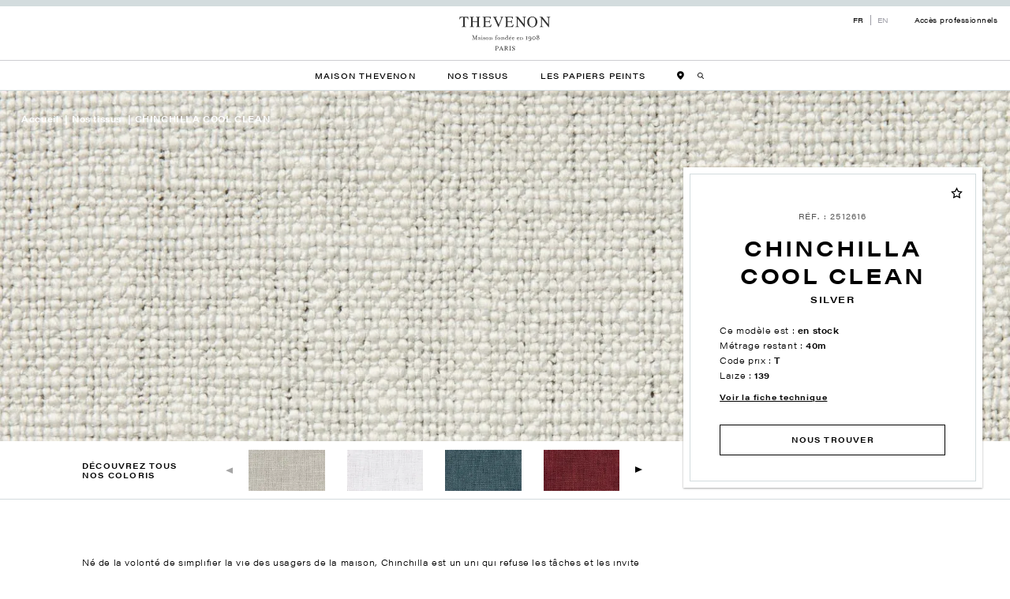

--- FILE ---
content_type: text/html; charset=UTF-8
request_url: https://www.thevenon1908.com/produit/chinchilla-cool-clean/18622/
body_size: 22121
content:
<!DOCTYPE html>
<html class="no-js" lang="fr-FR">

<head>
    <meta charset="UTF-8">
    <meta http-equiv="X-UA-Compatible" content="IE=edge">
    <meta name="viewport" content="width=device-width, initial-scale=1, maximum-scale=1.0, user-scalable=0">
    <meta name="format-detection" content="telephone=no">

    				<script>document.documentElement.className = document.documentElement.className + ' yes-js js_active js'</script>
			<meta name='robots' content='index, follow, max-image-preview:large, max-snippet:-1, max-video-preview:-1' />
<link rel="alternate" href="https://www.thevenon1908.com/produit/chinchilla-cool-clean/" hreflang="fr" />
<link rel="alternate" href="https://www.thevenon1908.com/en/produit/chinchilla-cool-clean-2/" hreflang="en" />

<!-- Google Tag Manager for WordPress by gtm4wp.com -->
<script data-cfasync="false" data-pagespeed-no-defer>
	var gtm4wp_datalayer_name = "dataLayer";
	var dataLayer = dataLayer || [];
	const gtm4wp_use_sku_instead = 1;
	const gtm4wp_currency = 'EUR';
	const gtm4wp_product_per_impression = 10;
	const gtm4wp_clear_ecommerce = false;
	const gtm4wp_datalayer_max_timeout = 2000;
</script>
<!-- End Google Tag Manager for WordPress by gtm4wp.com -->
	<!-- This site is optimized with the Yoast SEO plugin v26.6 - https://yoast.com/wordpress/plugins/seo/ -->
	<title>CHINCHILLA COOL CLEAN - Thevenon 1908 - SILVER</title>
	<link rel="canonical" href="https://www.thevenon1908.com/produit/chinchilla-cool-clean/18622/" />
	<meta property="og:locale" content="fr_FR" />
	<meta property="og:locale:alternate" content="en_GB" />
	<meta property="og:type" content="article" />
	<meta property="og:title" content="CHINCHILLA COOL CLEAN - Thevenon 1908 - SILVER" />
	<meta property="og:url" content="https://www.thevenon1908.com/produit/chinchilla-cool-clean/18622/" />
	<meta property="og:site_name" content="Thevenon 1908" />
	<meta property="article:modified_time" content="2026-01-17T02:07:02+00:00" />
	<meta name="twitter:card" content="summary_large_image" />
	<script type="application/ld+json" class="yoast-schema-graph">{"@context":"https://schema.org","@graph":[]}</script>
	<!-- / Yoast SEO plugin. -->


<link rel='dns-prefetch' href='//www.googletagmanager.com' />
<link rel='dns-prefetch' href='//resources.test.sips-services.com' />
<link rel="alternate" type="application/rss+xml" title="Thevenon 1908 &raquo; Flux" href="https://www.thevenon1908.com/feed/" />
<link rel="alternate" type="application/rss+xml" title="Thevenon 1908 &raquo; Flux des commentaires" href="https://www.thevenon1908.com/comments/feed/" />
<link rel="alternate" title="oEmbed (JSON)" type="application/json+oembed" href="https://www.thevenon1908.com/wp-json/oembed/1.0/embed?url=https%3A%2F%2Fwww.thevenon1908.com%2Fproduit%2Fchinchilla-cool-clean%2F&#038;lang=fr" />
<link rel="alternate" title="oEmbed (XML)" type="text/xml+oembed" href="https://www.thevenon1908.com/wp-json/oembed/1.0/embed?url=https%3A%2F%2Fwww.thevenon1908.com%2Fproduit%2Fchinchilla-cool-clean%2F&#038;format=xml&#038;lang=fr" />
<style id='wp-img-auto-sizes-contain-inline-css' type='text/css'>
img:is([sizes=auto i],[sizes^="auto," i]){contain-intrinsic-size:3000px 1500px}
/*# sourceURL=wp-img-auto-sizes-contain-inline-css */
</style>
<link rel="stylesheet" href="https://www.thevenon1908.com/wp-content/cache/minify/c401f.css?x94660" media="all" />

<link rel="stylesheet" href="https://www.thevenon1908.com/wp-content/cache/minify/c2791.css?x94660" media="all" />

<style id='global-styles-inline-css' type='text/css'>
:root{--wp--preset--aspect-ratio--square: 1;--wp--preset--aspect-ratio--4-3: 4/3;--wp--preset--aspect-ratio--3-4: 3/4;--wp--preset--aspect-ratio--3-2: 3/2;--wp--preset--aspect-ratio--2-3: 2/3;--wp--preset--aspect-ratio--16-9: 16/9;--wp--preset--aspect-ratio--9-16: 9/16;--wp--preset--gradient--vivid-cyan-blue-to-vivid-purple: linear-gradient(135deg,rgb(6,147,227) 0%,rgb(155,81,224) 100%);--wp--preset--gradient--light-green-cyan-to-vivid-green-cyan: linear-gradient(135deg,rgb(122,220,180) 0%,rgb(0,208,130) 100%);--wp--preset--gradient--luminous-vivid-amber-to-luminous-vivid-orange: linear-gradient(135deg,rgb(252,185,0) 0%,rgb(255,105,0) 100%);--wp--preset--gradient--luminous-vivid-orange-to-vivid-red: linear-gradient(135deg,rgb(255,105,0) 0%,rgb(207,46,46) 100%);--wp--preset--gradient--very-light-gray-to-cyan-bluish-gray: linear-gradient(135deg,rgb(238,238,238) 0%,rgb(169,184,195) 100%);--wp--preset--gradient--cool-to-warm-spectrum: linear-gradient(135deg,rgb(74,234,220) 0%,rgb(151,120,209) 20%,rgb(207,42,186) 40%,rgb(238,44,130) 60%,rgb(251,105,98) 80%,rgb(254,248,76) 100%);--wp--preset--gradient--blush-light-purple: linear-gradient(135deg,rgb(255,206,236) 0%,rgb(152,150,240) 100%);--wp--preset--gradient--blush-bordeaux: linear-gradient(135deg,rgb(254,205,165) 0%,rgb(254,45,45) 50%,rgb(107,0,62) 100%);--wp--preset--gradient--luminous-dusk: linear-gradient(135deg,rgb(255,203,112) 0%,rgb(199,81,192) 50%,rgb(65,88,208) 100%);--wp--preset--gradient--pale-ocean: linear-gradient(135deg,rgb(255,245,203) 0%,rgb(182,227,212) 50%,rgb(51,167,181) 100%);--wp--preset--gradient--electric-grass: linear-gradient(135deg,rgb(202,248,128) 0%,rgb(113,206,126) 100%);--wp--preset--gradient--midnight: linear-gradient(135deg,rgb(2,3,129) 0%,rgb(40,116,252) 100%);--wp--preset--font-size--small: 13px;--wp--preset--font-size--medium: 20px;--wp--preset--font-size--large: 36px;--wp--preset--font-size--x-large: 42px;--wp--preset--spacing--20: 0.44rem;--wp--preset--spacing--30: 0.67rem;--wp--preset--spacing--40: 1rem;--wp--preset--spacing--50: 1.5rem;--wp--preset--spacing--60: 2.25rem;--wp--preset--spacing--70: 3.38rem;--wp--preset--spacing--80: 5.06rem;--wp--preset--shadow--natural: 6px 6px 9px rgba(0, 0, 0, 0.2);--wp--preset--shadow--deep: 12px 12px 50px rgba(0, 0, 0, 0.4);--wp--preset--shadow--sharp: 6px 6px 0px rgba(0, 0, 0, 0.2);--wp--preset--shadow--outlined: 6px 6px 0px -3px rgb(255, 255, 255), 6px 6px rgb(0, 0, 0);--wp--preset--shadow--crisp: 6px 6px 0px rgb(0, 0, 0);}:where(.is-layout-flex){gap: 0.5em;}:where(.is-layout-grid){gap: 0.5em;}body .is-layout-flex{display: flex;}.is-layout-flex{flex-wrap: wrap;align-items: center;}.is-layout-flex > :is(*, div){margin: 0;}body .is-layout-grid{display: grid;}.is-layout-grid > :is(*, div){margin: 0;}:where(.wp-block-columns.is-layout-flex){gap: 2em;}:where(.wp-block-columns.is-layout-grid){gap: 2em;}:where(.wp-block-post-template.is-layout-flex){gap: 1.25em;}:where(.wp-block-post-template.is-layout-grid){gap: 1.25em;}.has-vivid-cyan-blue-to-vivid-purple-gradient-background{background: var(--wp--preset--gradient--vivid-cyan-blue-to-vivid-purple) !important;}.has-light-green-cyan-to-vivid-green-cyan-gradient-background{background: var(--wp--preset--gradient--light-green-cyan-to-vivid-green-cyan) !important;}.has-luminous-vivid-amber-to-luminous-vivid-orange-gradient-background{background: var(--wp--preset--gradient--luminous-vivid-amber-to-luminous-vivid-orange) !important;}.has-luminous-vivid-orange-to-vivid-red-gradient-background{background: var(--wp--preset--gradient--luminous-vivid-orange-to-vivid-red) !important;}.has-very-light-gray-to-cyan-bluish-gray-gradient-background{background: var(--wp--preset--gradient--very-light-gray-to-cyan-bluish-gray) !important;}.has-cool-to-warm-spectrum-gradient-background{background: var(--wp--preset--gradient--cool-to-warm-spectrum) !important;}.has-blush-light-purple-gradient-background{background: var(--wp--preset--gradient--blush-light-purple) !important;}.has-blush-bordeaux-gradient-background{background: var(--wp--preset--gradient--blush-bordeaux) !important;}.has-luminous-dusk-gradient-background{background: var(--wp--preset--gradient--luminous-dusk) !important;}.has-pale-ocean-gradient-background{background: var(--wp--preset--gradient--pale-ocean) !important;}.has-electric-grass-gradient-background{background: var(--wp--preset--gradient--electric-grass) !important;}.has-midnight-gradient-background{background: var(--wp--preset--gradient--midnight) !important;}.has-small-font-size{font-size: var(--wp--preset--font-size--small) !important;}.has-medium-font-size{font-size: var(--wp--preset--font-size--medium) !important;}.has-large-font-size{font-size: var(--wp--preset--font-size--large) !important;}.has-x-large-font-size{font-size: var(--wp--preset--font-size--x-large) !important;}
/*# sourceURL=global-styles-inline-css */
</style>

<style id='classic-theme-styles-inline-css' type='text/css'>
/*! This file is auto-generated */
.wp-block-button__link{color:#fff;background-color:#32373c;border-radius:9999px;box-shadow:none;text-decoration:none;padding:calc(.667em + 2px) calc(1.333em + 2px);font-size:1.125em}.wp-block-file__button{background:#32373c;color:#fff;text-decoration:none}
/*# sourceURL=/wp-includes/css/classic-themes.min.css */
</style>
<link rel="stylesheet" href="https://www.thevenon1908.com/wp-content/cache/minify/4c431.css?x94660" media="all" />

<link rel="stylesheet" href="https://www.thevenon1908.com/wp-content/cache/minify/bb7a7.css?x94660" media="all" />

<link rel="stylesheet" href="https://www.thevenon1908.com/wp-content/cache/minify/c7618.css?x94660" media="all" />

<style id='woocommerce-inline-inline-css' type='text/css'>
.woocommerce form .form-row .required { visibility: visible; }
/*# sourceURL=woocommerce-inline-inline-css */
</style>
<link rel="stylesheet" href="https://www.thevenon1908.com/wp-content/cache/minify/b9812.css?x94660" media="all" />

<link rel="stylesheet" href="https://www.thevenon1908.com/wp-content/cache/minify/d836e.css?x94660" media="all" />

<link rel="stylesheet" href="https://www.thevenon1908.com/wp-content/cache/minify/763d5.css?x94660" media="all" />

<link rel="stylesheet" href="https://www.thevenon1908.com/wp-content/cache/minify/aa67c.css?x94660" media="all" />

<style id='yith-wcwl-main-inline-css' type='text/css'>
 :root { --color-add-to-wishlist-background: #333333; --color-add-to-wishlist-text: #FFFFFF; --color-add-to-wishlist-border: #333333; --color-add-to-wishlist-background-hover: #333333; --color-add-to-wishlist-text-hover: #FFFFFF; --color-add-to-wishlist-border-hover: #333333; --rounded-corners-radius: 16px; --color-add-to-cart-background: #333333; --color-add-to-cart-text: #FFFFFF; --color-add-to-cart-border: #333333; --color-add-to-cart-background-hover: #4F4F4F; --color-add-to-cart-text-hover: #FFFFFF; --color-add-to-cart-border-hover: #4F4F4F; --add-to-cart-rounded-corners-radius: 16px; --color-button-style-1-background: #333333; --color-button-style-1-text: #FFFFFF; --color-button-style-1-border: #333333; --color-button-style-1-background-hover: #4F4F4F; --color-button-style-1-text-hover: #FFFFFF; --color-button-style-1-border-hover: #4F4F4F; --color-button-style-2-background: #333333; --color-button-style-2-text: #FFFFFF; --color-button-style-2-border: #333333; --color-button-style-2-background-hover: #4F4F4F; --color-button-style-2-text-hover: #FFFFFF; --color-button-style-2-border-hover: #4F4F4F; --color-wishlist-table-background: #FFFFFF; --color-wishlist-table-text: #6d6c6c; --color-wishlist-table-border: #FFFFFF; --color-headers-background: #F4F4F4; --color-share-button-color: #FFFFFF; --color-share-button-color-hover: #FFFFFF; --color-fb-button-background: #39599E; --color-fb-button-background-hover: #595A5A; --color-tw-button-background: #45AFE2; --color-tw-button-background-hover: #595A5A; --color-pr-button-background: #AB2E31; --color-pr-button-background-hover: #595A5A; --color-em-button-background: #FBB102; --color-em-button-background-hover: #595A5A; --color-wa-button-background: #00A901; --color-wa-button-background-hover: #595A5A; --feedback-duration: 3s } 
 :root { --color-add-to-wishlist-background: #333333; --color-add-to-wishlist-text: #FFFFFF; --color-add-to-wishlist-border: #333333; --color-add-to-wishlist-background-hover: #333333; --color-add-to-wishlist-text-hover: #FFFFFF; --color-add-to-wishlist-border-hover: #333333; --rounded-corners-radius: 16px; --color-add-to-cart-background: #333333; --color-add-to-cart-text: #FFFFFF; --color-add-to-cart-border: #333333; --color-add-to-cart-background-hover: #4F4F4F; --color-add-to-cart-text-hover: #FFFFFF; --color-add-to-cart-border-hover: #4F4F4F; --add-to-cart-rounded-corners-radius: 16px; --color-button-style-1-background: #333333; --color-button-style-1-text: #FFFFFF; --color-button-style-1-border: #333333; --color-button-style-1-background-hover: #4F4F4F; --color-button-style-1-text-hover: #FFFFFF; --color-button-style-1-border-hover: #4F4F4F; --color-button-style-2-background: #333333; --color-button-style-2-text: #FFFFFF; --color-button-style-2-border: #333333; --color-button-style-2-background-hover: #4F4F4F; --color-button-style-2-text-hover: #FFFFFF; --color-button-style-2-border-hover: #4F4F4F; --color-wishlist-table-background: #FFFFFF; --color-wishlist-table-text: #6d6c6c; --color-wishlist-table-border: #FFFFFF; --color-headers-background: #F4F4F4; --color-share-button-color: #FFFFFF; --color-share-button-color-hover: #FFFFFF; --color-fb-button-background: #39599E; --color-fb-button-background-hover: #595A5A; --color-tw-button-background: #45AFE2; --color-tw-button-background-hover: #595A5A; --color-pr-button-background: #AB2E31; --color-pr-button-background-hover: #595A5A; --color-em-button-background: #FBB102; --color-em-button-background-hover: #595A5A; --color-wa-button-background: #00A901; --color-wa-button-background-hover: #595A5A; --feedback-duration: 3s } 
/*# sourceURL=yith-wcwl-main-inline-css */
</style>
<link rel="stylesheet" href="https://www.thevenon1908.com/wp-content/cache/minify/c8e82.css?x94660" media="all" />

<link rel="stylesheet" href="https://www.thevenon1908.com/wp-content/cache/minify/f61d4.css?x94660" media="all" />

<link rel="stylesheet" href="https://www.thevenon1908.com/wp-content/cache/minify/c1001.css?x94660" media="all" />

<link rel="stylesheet" href="https://www.thevenon1908.com/wp-content/cache/minify/a276d.css?x94660" media="all" />

<link rel="stylesheet" href="https://www.thevenon1908.com/wp-content/cache/minify/020c4.css?x94660" media="all" />

<script src="https://www.thevenon1908.com/wp-content/cache/minify/9d09f.js?x94660"></script>

<script src="https://www.thevenon1908.com/wp-content/cache/minify/4cac5.js?x94660"></script>

<script src="https://www.thevenon1908.com/wp-content/cache/minify/6d18f.js?x94660" defer></script>

<script type="text/javascript" id="wc-add-to-cart-js-extra">
/* <![CDATA[ */
var wc_add_to_cart_params = {"ajax_url":"/wp/wp-admin/admin-ajax.php","wc_ajax_url":"/?wc-ajax=%%endpoint%%","i18n_view_cart":"Voir le panier","cart_url":"https://www.thevenon1908.com/panier/","is_cart":"","cart_redirect_after_add":"no"};
//# sourceURL=wc-add-to-cart-js-extra
/* ]]> */
</script>
<script src="https://www.thevenon1908.com/wp-content/cache/minify/fc9b6.js?x94660" defer></script>

<script src="https://www.thevenon1908.com/wp-content/cache/minify/c963b.js?x94660" defer></script>

<script src="https://www.thevenon1908.com/wp-content/cache/minify/fdeed.js?x94660" defer></script>

<script src="https://www.thevenon1908.com/wp-content/cache/minify/38305.js?x94660" defer></script>

<script src="https://www.thevenon1908.com/wp-content/cache/minify/02963.js?x94660" defer></script>

<script type="text/javascript" id="wc-single-product-js-extra">
/* <![CDATA[ */
var wc_single_product_params = {"i18n_required_rating_text":"Veuillez s\u00e9lectionner une note","i18n_rating_options":["1\u00a0\u00e9toile sur 5","2\u00a0\u00e9toiles sur 5","3\u00a0\u00e9toiles sur 5","4\u00a0\u00e9toiles sur 5","5\u00a0\u00e9toiles sur 5"],"i18n_product_gallery_trigger_text":"Voir la galerie d\u2019images en plein \u00e9cran","review_rating_required":"yes","flexslider":{"rtl":false,"animation":"slide","smoothHeight":true,"directionNav":false,"controlNav":"thumbnails","slideshow":false,"animationSpeed":500,"animationLoop":false,"allowOneSlide":false},"zoom_enabled":"1","zoom_options":[],"photoswipe_enabled":"1","photoswipe_options":{"shareEl":false,"closeOnScroll":false,"history":false,"hideAnimationDuration":0,"showAnimationDuration":0},"flexslider_enabled":"1"};
//# sourceURL=wc-single-product-js-extra
/* ]]> */
</script>
<script src="https://www.thevenon1908.com/wp-content/cache/minify/57069.js?x94660" defer></script>

<script src="https://www.thevenon1908.com/wp-content/cache/minify/63c68.js?x94660" defer></script>

<script type="text/javascript" id="woocommerce-js-extra">
/* <![CDATA[ */
var woocommerce_params = {"ajax_url":"/wp/wp-admin/admin-ajax.php","wc_ajax_url":"/?wc-ajax=%%endpoint%%","i18n_password_show":"Afficher le mot de passe","i18n_password_hide":"Masquer le mot de passe"};
//# sourceURL=woocommerce-js-extra
/* ]]> */
</script>
<script src="https://www.thevenon1908.com/wp-content/cache/minify/63a69.js?x94660" defer></script>

<script type="text/javascript" src="//www.googletagmanager.com/gtm.js?id=GTM-NVQ5D24&amp;ver=1.5.0" id="cookies.gtm.script-js"></script>
<script type="text/javascript" id="cookies.gtm.script-js-after">
/* <![CDATA[ */
            window.dataLayer = window.dataLayer || [];
            window.dataLayer.push({
                'gtm.start': new Date().getTime(),
                event: 'gtm.js'
            });
//# sourceURL=cookies.gtm.script-js-after
/* ]]> */
</script>
<script src="https://www.thevenon1908.com/wp-content/cache/minify/e338d.js?x94660"></script>

<script src="https://www.thevenon1908.com/wp-content/cache/minify/d3fdc.js?x94660"></script>

<script src="https://www.thevenon1908.com/wp-content/cache/minify/5b7b5.js?x94660"></script>

<script src="https://www.thevenon1908.com/wp-content/cache/minify/860d5.js?x94660"></script>

<script src="https://www.thevenon1908.com/wp-content/cache/minify/2279d.js?x94660"></script>

<script src="https://www.thevenon1908.com/wp-content/cache/minify/5af01.js?x94660"></script>

<script src="https://www.thevenon1908.com/wp-content/cache/minify/633f8.js?x94660"></script>

<script src="https://www.thevenon1908.com/wp-content/cache/minify/9f96f.js?x94660"></script>

<script src="https://www.thevenon1908.com/wp-content/cache/minify/9191d.js?x94660"></script>

<script src="https://www.thevenon1908.com/wp-content/cache/minify/2bbe8.js?x94660"></script>

<script src="https://www.thevenon1908.com/wp-content/cache/minify/ea896.js?x94660"></script>

<script src="https://www.thevenon1908.com/wp-content/cache/minify/c8c7d.js?x94660"></script>

<script src="https://www.thevenon1908.com/wp-content/cache/minify/c0df9.js?x94660"></script>

<script src="https://www.thevenon1908.com/wp-content/cache/minify/0dcc0.js?x94660"></script>

<script src="https://www.thevenon1908.com/wp-content/cache/minify/3785a.js?x94660"></script>

<script type="text/javascript" src="https://resources.test.sips-services.com/rsc/applepay/js/device_verification.js?ver=6.9" id="apple-script-js"></script>
<script src="https://www.thevenon1908.com/wp-content/cache/minify/0d13d.js?x94660"></script>

<script type="text/javascript" id="sib-front-js-js-extra">
/* <![CDATA[ */
var sibErrMsg = {"invalidMail":"Please fill out valid email address","requiredField":"Please fill out required fields","invalidDateFormat":"Please fill out valid date format","invalidSMSFormat":"Please fill out valid phone number"};
var ajax_sib_front_object = {"ajax_url":"https://www.thevenon1908.com/wp/wp-admin/admin-ajax.php","ajax_nonce":"ea8f5d5ee9","flag_url":"https://www.thevenon1908.com/wp-content/plugins/mailin/img/flags/"};
//# sourceURL=sib-front-js-js-extra
/* ]]> */
</script>
<script src="https://www.thevenon1908.com/wp-content/cache/minify/cb842.js?x94660"></script>

<link rel="https://api.w.org/" href="https://www.thevenon1908.com/wp-json/" /><link rel="alternate" title="JSON" type="application/json" href="https://www.thevenon1908.com/wp-json/wp/v2/product/18616" /><link rel="EditURI" type="application/rsd+xml" title="RSD" href="https://www.thevenon1908.com/wp/xmlrpc.php?rsd" />
<meta name="generator" content="WordPress 6.9" />
<meta name="generator" content="WooCommerce 10.4.3" />
<link rel='shortlink' href='https://www.thevenon1908.com/?p=18616' />
<style></style><style>
                .lmp_load_more_button.br_lmp_button_settings .lmp_button:hover {
                    background-color: #9999ff!important;
                    color: #111111!important;
                }
                .lmp_load_more_button.br_lmp_prev_settings .lmp_button:hover {
                    background-color: #9999ff!important;
                    color: #111111!important;
                }col.lazy, .berocket_lgv_additional_data.lazy{opacity:0;}</style><style></style>
<!-- Google Tag Manager for WordPress by gtm4wp.com -->
<!-- GTM Container placement set to off -->
<script data-cfasync="false" data-pagespeed-no-defer>
	var dataLayer_content = {"pagePostType":"product","pagePostType2":"single-product","pagePostAuthor":"webmaster","productRatingCounts":[],"productAverageRating":0,"productReviewCount":0,"productType":"variable","productIsVariable":1};
	dataLayer.push( dataLayer_content );
</script>
<script data-cfasync="false" data-pagespeed-no-defer>
	console.warn && console.warn("[GTM4WP] Google Tag Manager container code placement set to OFF !!!");
	console.warn && console.warn("[GTM4WP] Data layer codes are active but GTM container must be loaded using custom coding !!!");
</script>
<!-- End Google Tag Manager for WordPress by gtm4wp.com -->	<noscript><style>.woocommerce-product-gallery{ opacity: 1 !important; }</style></noscript>
	            <style>
                .woocommerce div.product .cart.variations_form .tawcvs-swatches,
                .woocommerce:not(.archive) li.product .cart.variations_form .tawcvs-swatches,
                .woocommerce.single-product .cart.variations_form .tawcvs-swatches,
                .wc-product-table-wrapper .cart.variations_form .tawcvs-swatches,
                .woocommerce.archive .cart.variations_form .tawcvs-swatches {
                    margin-top: 0px;
                    margin-right: 15px;
                    margin-bottom: 15px;
                    margin-left: 0px;
                    padding-top: 0px;
                    padding-right: 0px;
                    padding-bottom: 0px;
                    padding-left: 0px;
                }

                .woocommerce div.product .cart.variations_form .tawcvs-swatches .swatch-item-wrapper,
                .woocommerce:not(.archive) li.product .cart.variations_form .tawcvs-swatches .swatch-item-wrapper,
                .woocommerce.single-product .cart.variations_form .tawcvs-swatches .swatch-item-wrapper,
                .wc-product-table-wrapper .cart.variations_form .tawcvs-swatches .swatch-item-wrapper,
                .woocommerce.archive .cart.variations_form .tawcvs-swatches .swatch-item-wrapper {
                 margin-top: 0px !important;
                    margin-right: 15px !important;
                    margin-bottom: 15px !important;
                    margin-left: 0px !important;
                    padding-top: 0px !important;
                    padding-right: 0px !important;
                    padding-bottom: 0px !important;
                    padding-left: 0px !important;
                }

                /*tooltip*/
                .woocommerce div.product .cart.variations_form .tawcvs-swatches .swatch .swatch__tooltip,
                .woocommerce:not(.archive) li.product .cart.variations_form .tawcvs-swatches .swatch .swatch__tooltip,
                .woocommerce.single-product .cart.variations_form .tawcvs-swatches .swatch .swatch__tooltip,
                .wc-product-table-wrapper .cart.variations_form .tawcvs-swatches .swatch .swatch__tooltip,
                .woocommerce.archive .cart.variations_form .tawcvs-swatches .swatch .swatch__tooltip {
                 width: px;
                    max-width: px;
                    line-height: 1;
                }
            </style>
					<style type="text/css" id="wp-custom-css">
			/* hide temporarily categories/usage filters in catalogs */

.berocket_single_filter_widget.col.berocket_single_filter_widget.col_338 {
    display: none;
}

.berocket_single_filter_widget.col.berocket_single_filter_widget.col_336  {
    margin-top: 2.5rem;
}		</style>
		

    
    <link rel="stylesheet" href="https://use.typekit.net/kjx4gda.css">

    <link rel="apple-touch-icon" sizes="60x60" href="https://www.thevenon1908.com/wp-content/themes/thevenon1908/proto/build/assets/media/favicons/apple-touch-icon-60x60.png?x94660">
<link rel="apple-touch-icon" sizes="72x72" href="https://www.thevenon1908.com/wp-content/themes/thevenon1908/proto/build/assets/media/favicons/apple-touch-icon-72x72.png?x94660">
<link rel="apple-touch-icon" sizes="76x76" href="https://www.thevenon1908.com/wp-content/themes/thevenon1908/proto/build/assets/media/favicons/apple-touch-icon-76x76.png?x94660">
<link rel="apple-touch-icon" sizes="114x114" href="https://www.thevenon1908.com/wp-content/themes/thevenon1908/proto/build/assets/media/favicons/apple-touch-icon-114x114.png?x94660">
<link rel="apple-touch-icon" sizes="120x120" href="https://www.thevenon1908.com/wp-content/themes/thevenon1908/proto/build/assets/media/favicons/apple-touch-icon-120x120.png?x94660">
<link rel="apple-touch-icon" sizes="144x144" href="https://www.thevenon1908.com/wp-content/themes/thevenon1908/proto/build/assets/media/favicons/apple-touch-icon-144x144.png?x94660">
<link rel="apple-touch-icon" sizes="152x152" href="https://www.thevenon1908.com/wp-content/themes/thevenon1908/proto/build/assets/media/favicons/apple-touch-icon-152x152.png?x94660">
<link rel="apple-touch-icon" sizes="180x180" href="https://www.thevenon1908.com/wp-content/themes/thevenon1908/proto/build/assets/media/favicons/apple-touch-icon-180x180.png?x94660">
<link rel="icon" type="image/png" sizes="32x32" href="https://www.thevenon1908.com/wp-content/themes/thevenon1908/proto/build/assets/media/favicons/favicon-32x32.png?x94660">
<link rel="icon" type="image/png" sizes="192x192" href="https://www.thevenon1908.com/wp-content/themes/thevenon1908/proto/build/assets/media/favicons/android-chrome-192x192.png?x94660">
<link rel="icon" type="image/png" sizes="16x16" href="https://www.thevenon1908.com/wp-content/themes/thevenon1908/proto/build/assets/media/favicons/favicon-16x16.png?x94660">
<link rel="manifest" href="https://www.thevenon1908.com/wp-content/themes/thevenon1908/proto/build/assets/media/favicons/site.webmanifest">
<link rel="mask-icon" href="https://www.thevenon1908.com/wp-content/themes/thevenon1908/proto/build/assets/media/favicons/safari-pinned-tab.svg?x94660" color="#FFFFFF">
<meta name="msapplication-TileColor" content="#FFFFFF">
<meta name="msapplication-TileImage" content="https://www.thevenon1908.com/wp-content/themes/thevenon1908/proto/build/assets/media/favicons/mstile-144x144.png">
<meta name="theme-color" content="#FFFFFF">
        
<link rel="stylesheet" href="https://www.thevenon1908.com/wp-content/cache/minify/d5e73.css?x94660" media="all" />

</head>
<body class="wp-singular product-template-default single single-product postid-18616 wp-custom-logo wp-theme-thevenon1908 theme-thevenon1908 woocommerce woocommerce-page woocommerce-no-js">

    
<header class="header js-menu no-mb">
    <div class="header__wrapper__top">
        <div class="layout--maxwidth">
            <a class="logo" href="https://www.thevenon1908.com/" title="Accueil">
                                        <link rel="preload" as="image" href="https://www.thevenon1908.com/wp-content/uploads/2022/04/logo.svg?x94660">
    
    <img
                    src="https://www.thevenon1908.com/wp-content/uploads/2022/04/logo.svg?x94660"
                                data-no-lazy="true"
        alt="Logo&#x20;Thevenon"
    >
    
</a>
            <ul class="header__topbar">
                	<li class="lang-item lang-item-2 lang-item-fr current-lang lang-item-first"><a lang="fr-FR" hreflang="fr-FR" href="https://www.thevenon1908.com/produit/chinchilla-cool-clean/18622/" aria-current="true">fr</a></li>
	<li class="lang-item lang-item-4 lang-item-en"><a lang="en-GB" hreflang="en-GB" href="https://www.thevenon1908.com/en/produit/chinchilla-cool-clean-2/20469/">en</a></li>


                <li>
                        <a 
        href="https://webapp.thevenon1908.com/"
        
        target="_blank" rel="noopener noreferrer"
        
    >
        
                <span>Accès professionnels</span>
            </a>
    
                </li>
            </ul>

            <div class="header__wrapper__btn d-flex d-lg-none">
                <div class="wishlist">
                    <a href="https://www.thevenon1908.com/nous-trouver/">
                        <svg version="1.2" xmlns="http://www.w3.org/2000/svg" viewBox="0 0 23 29" width="16" height="20">
                            <path fill="black" fill-rule="evenodd" class="s0" d="m11.3 28.6c-0.4 0-0.9-0.2-1.3-0.6-1.6-1.5-10-9.7-10-16.4 0-6.2 5.1-11.3 11.3-11.3 6.3 0 11.4 5.1 11.4 11.3 0 6.7-8.4 14.9-10.1 16.4-0.3 0.4-0.8 0.6-1.3 0.6z"/>
                            <path fill="white" fill-rule="evenodd" class="s1" d="m11.2 16.1c-2.2 0-4-1.8-4-4 0-2.2 1.8-4 4-4 2.2 0 4 1.8 4 4 0 2.2-1.8 4-4 4zm0-1.2"/>
                        </svg>
                    </a>
                </div>
                <div class="header__searchLink ">
                    <button><svg xmlns="http://www.w3.org/2000/svg" xmlns:xlink="http://www.w3.org/1999/xlink" viewBox="0 0 10 10"> <g fill="none" fill-rule="evenodd"> <path fill="#000" d="M4.182 1.053c1.704 0 3.091 1.339 3.091 2.984 0 1.646-1.387 2.985-3.091 2.985-1.704 0-3.091-1.339-3.091-2.985 0-1.645 1.387-2.984 3.091-2.984m5.666 8.055L7.383 6.633a3.942 3.942 0 0 0 .98-2.596C8.364 1.811 6.489 0 4.183 0S0 1.811 0 4.037c0 2.227 1.876 4.038 4.182 4.038a4.24 4.24 0 0 0 2.396-.73l2.484 2.494a.55.55 0 0 0 .393.161.553.553 0 0 0 .378-.147.514.514 0 0 0 .015-.745" mask=""/> </g> </svg></button>
                </div>
            </div>

        </div>
    </div>

    <div class="header__search">
        <form class="header__searchForm" role="search" method="get" id="searchform" action="https://www.thevenon1908.com/">
    <div class="input">
        <input type="text" value="" name="s" id="s" placeholder="Ma recherche">
        <input type="hidden" name="post_type" value="product" />
        <input type="hidden" name="lang" value="fr" />
        
        <button type="submit" class="header__searchForm__submit"><svg xmlns="http://www.w3.org/2000/svg" xmlns:xlink="http://www.w3.org/1999/xlink" viewBox="0 0 10 10">
                <g fill="none" fill-rule="evenodd">
                    <path fill="#000" d="M4.182 1.053c1.704 0 3.091 1.339 3.091 2.984 0 1.646-1.387 2.985-3.091 2.985-1.704 0-3.091-1.339-3.091-2.985 0-1.645 1.387-2.984 3.091-2.984m5.666 8.055L7.383 6.633a3.942 3.942 0 0 0 .98-2.596C8.364 1.811 6.489 0 4.183 0S0 1.811 0 4.037c0 2.227 1.876 4.038 4.182 4.038a4.24 4.24 0 0 0 2.396-.73l2.484 2.494a.55.55 0 0 0 .393.161.553.553 0 0 0 .378-.147.514.514 0 0 0 .015-.745" mask="" />
                </g>
            </svg>
        </button>

        <button class="header__searchForm__close">
            <svg width="21" height="21" viewBox="0 0 21 21" xmlns="http://www.w3.org/2000/svg">
                <g stroke="#000" fill="none" fill-rule="evenodd" stroke-linecap="square">
                    <path d="m15.45 5.55-9.9 9.9M15.45 15.45l-9.9-9.9" />
                </g>
            </svg>
        </button>
    </div>
</form>    </div>

    <nav class="menu headerNav__nav">

        <div class="headerNav__wrapper__mobile d-flex d-lg-none">
            <button class="headerNav__toggle js-nav__trigger--close" title="Fermer le menu">
                <svg width="21" height="21" viewBox="0 0 21 21" xmlns="http://www.w3.org/2000/svg">
                    <g stroke="#000" fill="none" fill-rule="evenodd" stroke-linecap="square">
                        <path d="m15.45 5.55-9.9 9.9M15.45 15.45l-9.9-9.9" />
                    </g>
                </svg>
            </button>
            <a class="logo" href="https://www.thevenon1908.com/" title="Accueil">
                                            
    <img
                    src="https://www.thevenon1908.com/wp-content/uploads/2022/04/logo.svg?x94660"
                            class="&#x20;lazy"
                        loading="lazy"
        alt="Logo&#x20;Thevenon"
    >
    
</a>        </div>

        <ul>
                
                <li class=" menu-item menu-item-type-post_type menu-item-object-page menu-item-37003 menu-item-has-children">
            <a href="https://www.thevenon1908.com/la-maison-thevenon-editeur-confectionneur-tissus-ameublement-papier-peints/" target="_self">Maison Thevenon</a>


            
        </li>

        
        
                <li class=" menu-item menu-item-type-custom menu-item-object-custom menu-item-37813">
            <a href="https://www.thevenon1908.com/nos-tissus/?filters=product_cat%5Btissus%5D" target="_self">Nos Tissus</a>


            
        </li>

        
        
                <li class=" menu-item menu-item-type-custom menu-item-object-custom menu-item-37063">
            <a href="https://www.thevenon1908.com/product-category/nos-papiers-peints" target="_self">Les papiers peints</a>


            
        </li>

        
        
        
                
        <li class="wishlist d-none d-lg-list-item">
            <a href="https://www.thevenon1908.com/nous-trouver/">
                <svg version="1.2" xmlns="http://www.w3.org/2000/svg" viewBox="0 0 23 29" width="16" height="20">
                    <path fill="black" fill-rule="evenodd" class="s0" d="m11.3 28.6c-0.4 0-0.9-0.2-1.3-0.6-1.6-1.5-10-9.7-10-16.4 0-6.2 5.1-11.3 11.3-11.3 6.3 0 11.4 5.1 11.4 11.3 0 6.7-8.4 14.9-10.1 16.4-0.3 0.4-0.8 0.6-1.3 0.6z"/>
                    <path fill="white" fill-rule="evenodd" class="s1" d="m11.2 16.1c-2.2 0-4-1.8-4-4 0-2.2 1.8-4 4-4 2.2 0 4 1.8 4 4 0 2.2-1.8 4-4 4zm0-1.2"/>
                </svg>
            </a>
        </li>

         <li class="header__searchLink d-none d-lg-list-item">
            <button><svg xmlns="http://www.w3.org/2000/svg" xmlns:xlink="http://www.w3.org/1999/xlink" viewBox="0 0 10 10"> <g fill="none" fill-rule="evenodd"> <path fill="#000" d="M4.182 1.053c1.704 0 3.091 1.339 3.091 2.984 0 1.646-1.387 2.985-3.091 2.985-1.704 0-3.091-1.339-3.091-2.985 0-1.645 1.387-2.984 3.091-2.984m5.666 8.055L7.383 6.633a3.942 3.942 0 0 0 .98-2.596C8.364 1.811 6.489 0 4.183 0S0 1.811 0 4.037c0 2.227 1.876 4.038 4.182 4.038a4.24 4.24 0 0 0 2.396-.73l2.484 2.494a.55.55 0 0 0 .393.161.553.553 0 0 0 .378-.147.514.514 0 0 0 .015-.745" mask=""/> </g> </svg></button>    </div>
        </li>

        </ul>

        <ul class="header__topbar d-flex d-lg-none">
            	<li class="lang-item lang-item-2 lang-item-fr current-lang lang-item-first"><a lang="fr-FR" hreflang="fr-FR" href="https://www.thevenon1908.com/produit/chinchilla-cool-clean/18622/" aria-current="true">fr</a></li>
	<li class="lang-item lang-item-4 lang-item-en"><a lang="en-GB" hreflang="en-GB" href="https://www.thevenon1908.com/en/produit/chinchilla-cool-clean-2/20469/">en</a></li>


            <li>
                    <a 
        href="https://webapp.thevenon1908.com/"
        
        target="_blank" rel="noopener noreferrer"
        
    >
        
                <span>Accès professionnels</span>
            </a>
    
            </li>
        </ul>
    </nav>


    <ul class="header__dropdown__mobile">
                                                                                                    
            <li class="is-shop menu-item menu-item-type-post_type menu-item-object-page menu-item-37002 menu-item-has-children js-dropdown">
                <button class="js-dropdown--trigger">Accueil</button>

                                <ul class="js-dropdown--content">
                                        
                    <li>
                        <a class="" href="https://www.thevenon1908.com/product-category/tissus/" target="_self">Les tissus</a>
                    </li>

                                                        </ul>

                <div class="account">
                    <a href="https://www.thevenon1908.com/mon-compte/" title="Mon compte">
                        <svg xmlns="http://www.w3.org/2000/svg" viewBox="0 0 12 16"><path d="M9.828 4.689a3.69 3.69 0 1 1-7.379-.001 3.69 3.69 0 0 1 7.38.001zM1 15.3v-.726c0-2.827 2.313-5.139 5.139-5.139a5.153 5.153 0 0 1 5.139 5.14v.724" stroke="#000" fill="none" fill-rule="evenodd"/></svg>
                        <span>Mon compte</span>
                    </a>
                </div>
                <div class="cart js-open__cart">
                    <a href="https://www.thevenon1908.com/panier/" title="Panier">
                        <svg xmlns="http://www.w3.org/2000/svg" viewBox="0 0 15 16"><g stroke="#000" fill="none" fill-rule="evenodd"><path d="M12.879 14.634H1.841L1 4.99h12.72z"/><path d="M4.741 6.493V3.619a2.619 2.619 0 1 1 5.238 0v2.874"/></g></svg>
                        <span>Panier</span>
                        
                        <span class="counter">
                            (<span class="cart-counter"><span>0</span></span>)
                        </span>
                    </a>
                </div>
                            </li>

                                    </ul>


    <div class="widget woocommerce widget_shopping_cart">
        <div class="widget_shopping_cart_content">
            
<span class="mini-cart__close"></span>
<div class="">Mon <em>panier</em></div>


    <div class="mini-cart__empty--oups">Oups ...</div>
    <div class="mini-cart__empty">
        <div class="mini-cart__empty--msg">
            <p>Votre panier est vide.</p>
        </div>
        <div class="mini-cart__empty--action">
            <a class="link-minicart__close button" title="Continuer mes achats">Continuer mes achats</a>
        </div>
    </div>



        </div>
    </div>

    <button class="headerNav__toggle js-nav__trigger--open" title="Ouvrir le menu">
        <svg xmlns="http://www.w3.org/2000/svg" viewBox="0 0 16 14"><path d="M0 0h16v1.867H0zm0 6h16v1.867H0zm0 6h16v1.867H0z" fill-rule="evenodd"/></svg>
    </button>
</header>

    

<div class="product">

    <div class="woocommerce-notices-wrapper"></div>
    <div class="product-view">

        <ul class="breadcrumb" itemscope itemtype="https://schema.org/BreadcrumbList">

    <li itemprop="itemListElement" itemscope itemtype="http://schema.org/ListItem"><a href="https://www.thevenon1908.com/">Accueil</a></li><li itemprop="itemListElement" itemscope itemtype="http://schema.org/ListItem"><a href="https://www.thevenon1908.com/product-category/tissus/">Nos tissus</a></li><li itemprop="itemListElement" itemscope itemtype="http://schema.org/ListItem">CHINCHILLA COOL CLEAN</li>

</ul>
        <div id="product-18622" class="product-view__wrapper post-18622 product_variation type-product_variation status-publish has-post-thumbnail product first instock taxable shipping-taxable product-type-variation">

            <div class="product__infos">
                <div class="product__infos__wrapper">

                                            
<div class="yith-wcwl-add-to-wishlist add-to-wishlist-18622 yith-wcwl-add-to-wishlist--link-style yith-wcwl-add-to-wishlist--single wishlist-fragment on-first-load" data-fragment-ref="18622" data-fragment-options="{&quot;base_url&quot;:&quot;&quot;,&quot;product_id&quot;:18622,&quot;parent_product_id&quot;:18616,&quot;product_type&quot;:&quot;variation&quot;,&quot;is_single&quot;:true,&quot;in_default_wishlist&quot;:false,&quot;show_view&quot;:true,&quot;browse_wishlist_text&quot;:&quot;Parcourir la liste de souhaits&quot;,&quot;already_in_wishslist_text&quot;:&quot;Le produit est d\u00e9j\u00e0 dans votre liste de souhaits!&quot;,&quot;product_added_text&quot;:&quot;Produit ajout\u00e9!&quot;,&quot;available_multi_wishlist&quot;:false,&quot;disable_wishlist&quot;:false,&quot;show_count&quot;:false,&quot;ajax_loading&quot;:false,&quot;loop_position&quot;:&quot;after_add_to_cart&quot;,&quot;item&quot;:&quot;add_to_wishlist&quot;}">
    
        <!-- ADD TO WISHLIST -->
        
<div class="yith-wcwl-add-button wishlist">
    <a class="add_to_wishlist single_add_to_wishlist" href="?add_to_wishlist=18622" rel="nofollow" data-product-id="18622" data-product-type="variation" data-original-product-id="18616" class="add_to_wishlist single_add_to_wishlist" data-title="Ajouter à la liste de souhaits">
        <svg xmlns="http://www.w3.org/2000/svg" viewBox="0 0 13 11">
            <path d="m6.5 1.13 1.431 2.9 3.2.465-2.315 2.257.547 3.188L6.5 8.435 3.637 9.94l.547-3.188-2.316-2.257 3.2-.465L6.5 1.13z" stroke="#000" fill="none" />
        </svg>
    </a>
</div>
        <!-- COUNT TEXT -->
        
    </div>
                    
                                        <span class="product__sku">RÉF. : 2512616</span>
                    
                    <h1 class="h2">
                        CHINCHILLA COOL CLEAN
                    </h1>

                                        <h2 class="h6">SILVER</h2>
                    
                    <ul>
                                                <li>
                            Ce modèle est : <strong>en stock</strong>
                        </li>
                        
                                                <li>
                            Métrage restant : 
                            <strong>40m</strong>
                                                    </li>
                                                                        <li>
                            Code prix : 
                            <strong>T</strong>
                        </li>
                                                                        <li>
                            Laize : 
                            <strong>139</strong>
                        </li>
                                            </ul>
                    <a href="#technic" class="anchor link">Voir la fiche technique</a>

                                        <a href="https://www.thevenon1908.com/nous-trouver/" class="button button--revert">Nous trouver</a>
                    
                                    </div>
                <meta itemprop="url" content="https://www.thevenon1908.com/produit/chinchilla-cool-clean/18622/" />
            </div>

            <div class="product__content">

                <div class="product__content__header">

                    <div class="wrapper__img">

                                                <picture>
        <source srcset="https://www.thevenon1908.com/wp-content/uploads/2024/09/product-2512616-1600x554-c-default.jpg" media="(min-width: 768px)">
        <img loading="lazy" src="https://www.thevenon1908.com/wp-content/uploads/2024/09/product-2512616.jpg?x94660" alt="" height="0">
    </picture>
                        
                        <div id="openModalProduct" class="openModalSection">
                            <span class="close">&times;</span>

                            <!-- Modal Content (The Image) -->
                            <img class="openModalProduct__content" id="imageModal">
                        </div>

                        <div class="wrapper__img__hovericon">
                            <svg xmlns="http://www.w3.org/2000/svg" xmlns:xlink="http://www.w3.org/1999/xlink" viewBox="0 0 10 10"> <g fill="none" fill-rule="evenodd"> <path fill="#000" d="M4.182 1.053c1.704 0 3.091 1.339 3.091 2.984 0 1.646-1.387 2.985-3.091 2.985-1.704 0-3.091-1.339-3.091-2.985 0-1.645 1.387-2.984 3.091-2.984m5.666 8.055L7.383 6.633a3.942 3.942 0 0 0 .98-2.596C8.364 1.811 6.489 0 4.183 0S0 1.811 0 4.037c0 2.227 1.876 4.038 4.182 4.038a4.24 4.24 0 0 0 2.396-.73l2.484 2.494a.55.55 0 0 0 .393.161.553.553 0 0 0 .378-.147.514.514 0 0 0 .015-.745" mask=""></path></g></svg>
                        </div>

                    </div>

                    
<div class="wrapper__slider">

    <p>Découvrez tous nos coloris</p>

    <div class="swiper-button swiper-button-prev"></div>

    <div class="swiper swiper-container js-slider__variations">
        <div class="swiper-wrapper">

                        
            <div class="swiper-slide">
                <a href="https://www.thevenon1908.com/produit/chinchilla-cool-clean/18617/">
                                            
    <img
                    src="https://www.thevenon1908.com/wp-content/uploads/2024/09/product-2512617-155x84-c-default.jpg?x94660"
                            class="&#x20;lazy"
                        loading="lazy"
        alt=""
    >

                    <div class="hoverContent">
                        <span>RABBIT</span>
                    </div>
                </a>
            </div>

                                    
            <div class="swiper-slide">
                <a href="https://www.thevenon1908.com/produit/chinchilla-cool-clean/18618/">
                                            
    <img
                    src="https://www.thevenon1908.com/wp-content/uploads/2024/09/product-2512623-155x84-c-default.jpg?x94660"
                            class="&#x20;lazy"
                        loading="lazy"
        alt=""
    >

                    <div class="hoverContent">
                        <span>SNOW</span>
                    </div>
                </a>
            </div>

                                    
            <div class="swiper-slide">
                <a href="https://www.thevenon1908.com/produit/chinchilla-cool-clean/18619/">
                                            
    <img
                    src="https://www.thevenon1908.com/wp-content/uploads/2024/09/product-2512614-155x84-c-default.jpg?x94660"
                            class="&#x20;lazy"
                        loading="lazy"
        alt=""
    >

                    <div class="hoverContent">
                        <span>SPA</span>
                    </div>
                </a>
            </div>

                                    
            <div class="swiper-slide">
                <a href="https://www.thevenon1908.com/produit/chinchilla-cool-clean/18620/">
                                            
    <img
                    src="https://www.thevenon1908.com/wp-content/uploads/2024/09/product-2512631-155x84-c-default.jpg?x94660"
                            class="&#x20;lazy"
                        loading="lazy"
        alt=""
    >

                    <div class="hoverContent">
                        <span>BEAUJOLAIS</span>
                    </div>
                </a>
            </div>

                                    
            <div class="swiper-slide">
                <a href="https://www.thevenon1908.com/produit/chinchilla-cool-clean/18621/">
                                            
    <img
                    src="https://www.thevenon1908.com/wp-content/uploads/2024/09/product-2512621-155x84-c-default.jpg?x94660"
                            class="&#x20;lazy"
                        loading="lazy"
        alt=""
    >

                    <div class="hoverContent">
                        <span>STUCCO</span>
                    </div>
                </a>
            </div>

                                                            
            <div class="swiper-slide">
                <a href="https://www.thevenon1908.com/produit/chinchilla-cool-clean/18623/">
                                            
    <img
                    src="https://www.thevenon1908.com/wp-content/uploads/2024/09/product-2512627-155x84-c-default.jpg?x94660"
                            class="&#x20;lazy"
                        loading="lazy"
        alt=""
    >

                    <div class="hoverContent">
                        <span>NUGGET</span>
                    </div>
                </a>
            </div>

                                    
            <div class="swiper-slide">
                <a href="https://www.thevenon1908.com/produit/chinchilla-cool-clean/18624/">
                                            
    <img
                    src="https://www.thevenon1908.com/wp-content/uploads/2024/09/product-2512618-155x84-c-default.jpg?x94660"
                            class="&#x20;lazy"
                        loading="lazy"
        alt=""
    >

                    <div class="hoverContent">
                        <span>PEWTER</span>
                    </div>
                </a>
            </div>

                                    
            <div class="swiper-slide">
                <a href="https://www.thevenon1908.com/produit/chinchilla-cool-clean/18625/">
                                            
    <img
                    src="https://www.thevenon1908.com/wp-content/uploads/2024/09/product-2512620-155x84-c-default.jpg?x94660"
                            class="&#x20;lazy"
                        loading="lazy"
        alt=""
    >

                    <div class="hoverContent">
                        <span>PINECONE</span>
                    </div>
                </a>
            </div>

                                    
            <div class="swiper-slide">
                <a href="https://www.thevenon1908.com/produit/chinchilla-cool-clean/18626/">
                                            
    <img
                    src="https://www.thevenon1908.com/wp-content/uploads/2024/09/product-2512628-155x84-c-default.jpg?x94660"
                            class="&#x20;lazy"
                        loading="lazy"
        alt=""
    >

                    <div class="hoverContent">
                        <span>TERRA</span>
                    </div>
                </a>
            </div>

                                    
            <div class="swiper-slide">
                <a href="https://www.thevenon1908.com/produit/chinchilla-cool-clean/18627/">
                                            
    <img
                    src="https://www.thevenon1908.com/wp-content/uploads/2024/09/product-2512630-155x84-c-default.jpg?x94660"
                            class="&#x20;lazy"
                        loading="lazy"
        alt=""
    >

                    <div class="hoverContent">
                        <span>PEONY</span>
                    </div>
                </a>
            </div>

                                    
            <div class="swiper-slide">
                <a href="https://www.thevenon1908.com/produit/chinchilla-cool-clean/18628/">
                                            
    <img
                    src="https://www.thevenon1908.com/wp-content/uploads/2024/09/product-2512629-155x84-c-default.jpg?x94660"
                            class="&#x20;lazy"
                        loading="lazy"
        alt=""
    >

                    <div class="hoverContent">
                        <span>FIRE</span>
                    </div>
                </a>
            </div>

                                    
            <div class="swiper-slide">
                <a href="https://www.thevenon1908.com/produit/chinchilla-cool-clean/18629/">
                                            
    <img
                    src="https://www.thevenon1908.com/wp-content/uploads/2024/09/product-2512610-155x84-c-default.jpg?x94660"
                            class="&#x20;lazy"
                        loading="lazy"
        alt=""
    >

                    <div class="hoverContent">
                        <span>BOSPHORUS</span>
                    </div>
                </a>
            </div>

                                    
            <div class="swiper-slide">
                <a href="https://www.thevenon1908.com/produit/chinchilla-cool-clean/18630/">
                                            
    <img
                    src="https://www.thevenon1908.com/wp-content/uploads/2024/09/product-2512611-155x84-c-default.jpg?x94660"
                            class="&#x20;lazy"
                        loading="lazy"
        alt=""
    >

                    <div class="hoverContent">
                        <span>OLIVE</span>
                    </div>
                </a>
            </div>

                                    
            <div class="swiper-slide">
                <a href="https://www.thevenon1908.com/produit/chinchilla-cool-clean/18631/">
                                            
    <img
                    src="https://www.thevenon1908.com/wp-content/uploads/2024/09/product-2512624-155x84-c-default.jpg?x94660"
                            class="&#x20;lazy"
                        loading="lazy"
        alt=""
    >

                    <div class="hoverContent">
                        <span>CREAM</span>
                    </div>
                </a>
            </div>

                                    
            <div class="swiper-slide">
                <a href="https://www.thevenon1908.com/produit/chinchilla-cool-clean/18632/">
                                            
    <img
                    src="https://www.thevenon1908.com/wp-content/uploads/2024/09/product-2512625-155x84-c-default.jpg?x94660"
                            class="&#x20;lazy"
                        loading="lazy"
        alt=""
    >

                    <div class="hoverContent">
                        <span>IVORY</span>
                    </div>
                </a>
            </div>

                                    
            <div class="swiper-slide">
                <a href="https://www.thevenon1908.com/produit/chinchilla-cool-clean/18633/">
                                            
    <img
                    src="https://www.thevenon1908.com/wp-content/uploads/2024/09/product-2512626-155x84-c-default.jpg?x94660"
                            class="&#x20;lazy"
                        loading="lazy"
        alt=""
    >

                    <div class="hoverContent">
                        <span>PUTTY</span>
                    </div>
                </a>
            </div>

                                    
            <div class="swiper-slide">
                <a href="https://www.thevenon1908.com/produit/chinchilla-cool-clean/18634/">
                                            
    <img
                    src="https://www.thevenon1908.com/wp-content/uploads/2024/09/product-2512622-155x84-c-default.jpg?x94660"
                            class="&#x20;lazy"
                        loading="lazy"
        alt=""
    >

                    <div class="hoverContent">
                        <span>LINEN</span>
                    </div>
                </a>
            </div>

                                    
            <div class="swiper-slide">
                <a href="https://www.thevenon1908.com/produit/chinchilla-cool-clean/18635/">
                                            
    <img
                    src="https://www.thevenon1908.com/wp-content/uploads/2024/09/product-2512619-155x84-c-default.jpg?x94660"
                            class="&#x20;lazy"
                        loading="lazy"
        alt=""
    >

                    <div class="hoverContent">
                        <span>ONYX</span>
                    </div>
                </a>
            </div>

                                    
            <div class="swiper-slide">
                <a href="https://www.thevenon1908.com/produit/chinchilla-cool-clean/18636/">
                                            
    <img
                    src="https://www.thevenon1908.com/wp-content/uploads/2024/09/product-2512615-155x84-c-default.jpg?x94660"
                            class="&#x20;lazy"
                        loading="lazy"
        alt=""
    >

                    <div class="hoverContent">
                        <span>NAVY</span>
                    </div>
                </a>
            </div>

                                    
            <div class="swiper-slide">
                <a href="https://www.thevenon1908.com/produit/chinchilla-cool-clean/18637/">
                                            
    <img
                    src="https://www.thevenon1908.com/wp-content/uploads/2024/09/product-2512612-155x84-c-default.jpg?x94660"
                            class="&#x20;lazy"
                        loading="lazy"
        alt=""
    >

                    <div class="hoverContent">
                        <span>PALMETREE</span>
                    </div>
                </a>
            </div>

                                    
            <div class="swiper-slide">
                <a href="https://www.thevenon1908.com/produit/chinchilla-cool-clean/18638/">
                                            
    <img
                    src="https://www.thevenon1908.com/wp-content/uploads/2024/09/product-2512613-155x84-c-default.jpg?x94660"
                            class="&#x20;lazy"
                        loading="lazy"
        alt=""
    >

                    <div class="hoverContent">
                        <span>APPLE</span>
                    </div>
                </a>
            </div>

                        
        </div>
    </div>

    <div class="swiper-button swiper-button-next"></div>

</div>


                </div>

                
                <section class="product__description">

    
        
        <p>Né de la volonté de simplifier la vie des usagers de la maison, Chinchilla est un uni qui refuse les tâches et les invite à rebrousser chemin ! Comment agir en cas de tâche ? Ôtez le résidu si la tâche est épaisse, humectez à l’eau, épongez avec du papier essuie-tout. Evitez les mouvements concentriques dans un premier temps, lorsque vous retirez la tâche. Ensuite, vous pouvez mouiller davantage et frotter en gestes tournants, avec un peu de savon (le plus basique fait l’affaire) dans le cas des tâches de rouge à lèvres ou stylo, ou seulement à l’eau pour les autres types de tâches. Laissez sécher le tissu à l’air, sans chaleur. Extrême facilité d’entretien, nombreux coloris, jolie fibre irrégulière d’aspect naturel, que demander de plus ?</p>
    
    

    
    
</section>
                
                <section class="product__technic" id="technic">
    <h2 class="h6">Fiche technique</h2>

    
    <ul class="product__technic-pictos">

        
    <li>
                                
    <img
                    src="https://www.thevenon1908.com/wp-content/themes/thevenon1908/proto/build/assets/media/images/picto/60.svg?x94660"
                            class="&#x20;lazy"
                        loading="lazy"
        alt=""
    >
    </li>

            
    <li>
                                
    <img
                    src="https://www.thevenon1908.com/wp-content/themes/thevenon1908/proto/build/assets/media/images/picto/63.svg?x94660"
                            class="&#x20;lazy"
                        loading="lazy"
        alt=""
    >
    </li>

            
    <li>
                                
    <img
                    src="https://www.thevenon1908.com/wp-content/themes/thevenon1908/proto/build/assets/media/images/picto/65.svg?x94660"
                            class="&#x20;lazy"
                        loading="lazy"
        alt=""
    >
    </li>

            
    <li>
                                
    <img
                    src="https://www.thevenon1908.com/wp-content/themes/thevenon1908/proto/build/assets/media/images/picto/70.svg?x94660"
                            class="&#x20;lazy"
                        loading="lazy"
        alt=""
    >
    </li>

            
    <li>
                                
    <img
                    src="https://www.thevenon1908.com/wp-content/themes/thevenon1908/proto/build/assets/media/images/picto/76.svg?x94660"
                            class="&#x20;lazy"
                        loading="lazy"
        alt=""
    >
    </li>

        
    
    <li>
                                
    <img
                    src="https://www.thevenon1908.com/wp-content/themes/thevenon1908/proto/build/assets/media/images/picto/c-icon__range.svg?x94660"
                            class="&#x20;lazy"
                        loading="lazy"
        alt=""
    >
    </li>

    
        </ul>

        <div class="product__technic__inner">
                        
        <ul>
        
                
        <li>
            <strong>Poids en g/m² : </strong>433
        </li>

                
                
        <li>
            <strong>Support : </strong>TOILE
        </li>

                
                
        <li>
            <strong>Retrait au lavage ménager : </strong><br>CHAINE -4% TRAME -0.5%
        </li>

                
                        
                
        <li>
            <strong>Résistance à l‘abrasion : </strong>40000
        </li>

                
                
        <li>
            <strong>Laize : </strong>139
        </li>

                
                
        <li>
            <strong>Résistance à lumière : </strong>4
        </li>

                
                
        <li>
            <strong>Composition : </strong>46CO/41PL/13LI
        </li>

                
                
        <li>
            <strong>Résistance à la traction : </strong>WARP 150N - WEFT 37N
        </li>

                
                        
                                    
                <li>
                    <strong>Style : </strong>Unis
                </li>
                
                                                
                <li>
                    <strong>Types : </strong>Antimicrobien, Antitaches, Toile
                </li>
                
                    

        </ul>
    </div>
    
</section>            </div>
        </div>
    </div>


    
    
    <ul class="reassurance">
    <li>
                <a 
        href="https://www.thevenon1908.com/conditions-generales-de-vente/"
        
        
        
    >
        
                <span>CGV</span>
            </a>
    
    
    </li>
    <li>
                <a 
        href="https://www.thevenon1908.com/confection-sur-mesure/"
        
        target="_blank" rel="noopener noreferrer"
        
    >
        
                <span>Confection sur-mesure</span>
            </a>
    
    
    </li>
</ul>

    
</div>

    <footer class="footer">
    <ul class="footer__contact">
        <li>
            <p>
                <strong class="h6">Nous contacter</strong>
                Nos conseillers sont à votre disposition pour répondre à vos questions et vous conseiller. 
                            <a 
        href="https://www.thevenon1908.com/nous-contacter/"
        class="link"
        
        
    >
        
                <span>Contactez-nous</span>
            </a>
    
    
            </p>
        </li>
        <li>
            <p>
                <strong class="h6">Nous trouver</strong>
                Saisissez votre adresse pour nous trouver au plus proche de chez vous. Notre présence est internationale.

                <form class="store-locator__search" action="https://www.thevenon1908.com/nous-trouver/" method="GET">
                    <div class="input">
                        <input type="text" autocomplete="off" name="search-storelocator" placeholder="Rechercher par ville ou pays"/>
                        <button type="submit"><svg xmlns="http://www.w3.org/2000/svg" xmlns:xlink="http://www.w3.org/1999/xlink" viewBox="0 0 10 10"> <g fill="none" fill-rule="evenodd"> <path fill="#000" d="M4.182 1.053c1.704 0 3.091 1.339 3.091 2.984 0 1.646-1.387 2.985-3.091 2.985-1.704 0-3.091-1.339-3.091-2.985 0-1.645 1.387-2.984 3.091-2.984m5.666 8.055L7.383 6.633a3.942 3.942 0 0 0 .98-2.596C8.364 1.811 6.489 0 4.183 0S0 1.811 0 4.037c0 2.227 1.876 4.038 4.182 4.038a4.24 4.24 0 0 0 2.396-.73l2.484 2.494a.55.55 0 0 0 .393.161.553.553 0 0 0 .378-.147.514.514 0 0 0 .015-.745" mask=""/></g></svg></button>
                    </div>
                </form>
            </p>
        </li>
        <li>
            <p>
                <strong class="h6">Newsletter</strong>
                Inscrivez-vous pour recevoir en premier nos inspirations et exclusivités.

                                                    					<script type="text/javascript">
						var gCaptchaSibWidget;
                        var onloadSibCallbackInvisible = function () {

                            var element = document.getElementsByClassName('sib-default-btn');
                            var countInvisible = 0;
                            var indexArray = [];
                            jQuery('.sib-default-btn').each(function (index, el) {
                                if ((jQuery(el).attr('id') == "invisible")) {
                                    indexArray[countInvisible] = index;
                                    countInvisible++
                                }
                            });

                            jQuery('.invi-recaptcha').each(function (index, el) {
                                grecaptcha.render(element[indexArray[index]], {
                                    'sitekey': jQuery(el).attr('data-sitekey'),
                                    'callback': sibVerifyCallback,
                                });
                            });
                        };
					</script>
					                <script src="https://www.google.com/recaptcha/api.js?onload=onloadSibCallbackInvisible&render=explicit" async defer></script>
				
			<form id="sib_signup_form_1" method="post" class="sib_signup_form">
				<div class="sib_loader" style="display:none;"><img
							src="https://www.thevenon1908.com/wp/wp-includes/images/spinner.gif?x94660" alt="loader"></div>
				<input type="hidden" name="sib_form_action" value="subscribe_form_submit">
				<input type="hidden" name="sib_form_id" value="1">
                <input type="hidden" name="sib_form_alert_notice" value="Remplissez ce champ s’il vous plaît">
                <input type="hidden" name="sib_form_invalid_email_notice" value="Cette adresse email n&#039;est pas valide">
                <input type="hidden" name="sib_security" value="ea8f5d5ee9">
				<div class="sib_signup_box_inside_1">
					<div style="/*display:none*/" class="sib_msg_disp">
					</div>
                                            <div id="sib_captcha_invisible" class="invi-recaptcha" data-sitekey="6Lcl-T0iAAAAAErGx9l6DvO2koIKnxOENYoiKyfv"></div>
                    					<div class="wrapper">
    <input type="text" class="sib-email-area" name="email" placeholder="Saisissez votre e-mail" required>
    <button type="submit" id="invisible" class="sib-default-btn">S'inscrire</button>
</div>
<div class="rgpd">
    <input type="checkbox" name="terms" id="terms-nl" required="required">
    <label for="terms-nl">Je déclare avoir pris connaissance de la <a href="https://www.thevenon1908.com/politique-de-confidentialite/">Politique de confidentialité</a> et l’accepter sans réserve.</label>
</div>				</div>
			</form>
			<style>
				form#sib_signup_form_1 p.sib-alert-message {
    padding: 6px 12px;
    margin-bottom: 20px;
    border: 1px solid transparent;
    border-radius: 4px;
    -webkit-box-sizing: border-box;
    -moz-box-sizing: border-box;
    box-sizing: border-box;
}
form#sib_signup_form_1 p.sib-alert-message-error {
    background-color: #f2dede;
    border-color: #ebccd1;
    color: #a94442;
}
form#sib_signup_form_1 p.sib-alert-message-success {
    background-color: #dff0d8;
    border-color: #d6e9c6;
    color: #3c763d;
}
form#sib_signup_form_1 p.sib-alert-message-warning {
    background-color: #fcf8e3;
    border-color: #faebcc;
    color: #8a6d3b;
}
			</style>
			
                                            </p>
        </li>
    </ul>
    <div class="footer__links">
        <a class="logo" href="https://www.thevenon1908.com/" title="Accueil">
                                            
    <img
                    src="https://www.thevenon1908.com/wp-content/uploads/2022/04/logo.svg?x94660"
                            class="&#x20;lazy"
                        loading="lazy"
        alt="Logo&#x20;Thevenon"
    >
    
</a>        <ul class="social-networks">
    <li>
                    <a 
        href="https://www.facebook.com/thevenon1908"
        
        target="_blank" rel="noopener noreferrer"
        title="Facebook"
    >
                                                
    <img
                    src="https://www.thevenon1908.com/wp-content/uploads/2022/04/icons-facebook.svg?x94660"
                            class="&#x20;lazy"
                        loading="lazy"
        alt=""
    >
    
            </a>
    
    
    </li>
    <li>
                    <a 
        href="https://www.instagram.com/maisonthevenon/"
        
        target="_blank" rel="noopener noreferrer"
        title="Instagram"
    >
                                                
    <img
                    src="https://www.thevenon1908.com/wp-content/uploads/2022/04/icons-instagram.svg?x94660"
                            class="&#x20;lazy"
                        loading="lazy"
        alt=""
    >
    
            </a>
    
    
    </li>
    <li>
                    <a 
        href="https://www.pinterest.fr/thevenon1908/"
        
        target="_blank" rel="noopener noreferrer"
        title="Pinterest"
    >
                                                
    <img
                    src="https://www.thevenon1908.com/wp-content/uploads/2022/04/icons-pinterest.svg?x94660"
                            class="&#x20;lazy"
                        loading="lazy"
        alt=""
    >
    
            </a>
    
    
    </li>
    <li>
                    <a 
        href="https://www.youtube.com/channel/UC4EL_cC-TiCiFi8IbpFBCjw/videos"
        
        target="_blank" rel="noopener noreferrer"
        title="Youtube"
    >
                                                
    <img
                    src="https://www.thevenon1908.com/wp-content/uploads/2022/04/icons-youtube.svg?x94660"
                            class="&#x20;lazy"
                        loading="lazy"
        alt=""
    >
    
            </a>
    
    
    </li>
</ul>

        <p>
            Depuis plus de cent ans, nous cultivons l’art du textile dans le respect de la tradition française.<br />
La Maison Thevenon c’est d’abord une histoire de famille qui s’est construite avec le temps, la passion et des valeurs. Elle défend l’amour des belles choses, le savoir-faire à la Française, le luxe sans ostentation offrant ainsi aux maisons un supplément d’âme.
        </p>

        <a href="#" class="gototop" title="Retour haut de page"><svg xmlns="http://www.w3.org/2000/svg" viewBox="0 0 39 39"><g fill="none" fill-rule="evenodd"><path stroke="#000" fill="#FFF" d="M.5.5h38v38H.5z"/><path d="m19.833 14 5.834 10H14z" fill="#000"/></g></svg></a>

        <ul>

                            <li class=" menu-item menu-item-type-post_type menu-item-object-page menu-item-149">
                <a href="https://www.thevenon1908.com/mentions-legales/" target="_self">Mentions légales</a>
            </li>
                    <li class=" menu-item menu-item-type-post_type menu-item-object-page menu-item-privacy-policy menu-item-145">
                <a href="https://www.thevenon1908.com/politique-de-confidentialite/" target="_self">Protection des données</a>
            </li>
                    <li class=" menu-item menu-item-type-post_type menu-item-object-page menu-item-146">
                <a href="https://www.thevenon1908.com/presse/" target="_self">Espace Presse</a>
            </li>
                
            <li class="copyright">Copyright © 2026 THEVENON</li>

            <li class="dbm">
                <a href="https://debussac.net" class="" target="_blank">
                    <svg xmlns="http://www.w3.org/2000/svg" xmlns:xlink="http://www.w3.org/1999/xlink" viewBox="0 0 35 14"><defs><path id="a" d="M.67.755h2.865V3.62H.67z"/><path id="c" d="M.888.578h9.637v11.424H.888z"/></defs><g fill="none" fill-rule="evenodd"><path d="M17.057 10.581h-2.121V7.815h2.121c.775 0 1.328.608 1.328 1.346 0 .774-.591 1.42-1.328 1.42m2.288-4.057a3.196 3.196 0 0 0 .829-2.158c0-1.918-1.586-3.007-3.504-3.007h-2.32v2.029h2.062c.7 0 1.29.332 1.29 1.143 0 .83-.608 1.126-1.382 1.126h-4.004v6.99h4.537c2.27 0 4.243-.867 4.243-3.32 0-1.347-.59-2.38-1.752-2.803" fill="#000"/><g transform="translate(31.38 9.077)"><mask id="b" fill="#fff"><use xlink:href="#a"/></mask><path fill="#000" mask="" d="M2.08.755.67 2.165l1.454 1.456 1.411-1.41z"/></g><path d="M4.043 1.375H0v6.398h2.49V3.72h1.554c.872 0 1.608.321 2.188.951.586.635.881 1.42.881 2.334 0 .915-.303 1.7-.901 2.335-.596.63-1.327.952-2.168.952H2.578v2.338h1.465c1.564 0 2.894-.55 3.954-1.633 1.06-1.084 1.597-2.429 1.597-3.995 0-1.568-.537-2.911-1.597-3.994-1.06-1.085-2.39-1.634-3.954-1.634" fill="#000"/><g transform="translate(22.931 .629)"><mask id="d" fill="#fff"><use xlink:href="#c"/></mask><path fill="#000" mask="url(#d)" d="M10.08 4.85v.006l.445-.575V.578L6.74 5.49 3.152.788 3.12.747H.888v11.255h2.518V4.88l3.31 4.32 3.077-3.97z"/></g></g></svg>
                </a>
            </li>

        </ul>
    </div>
</footer>

    <script type="speculationrules">
{"prefetch":[{"source":"document","where":{"and":[{"href_matches":"/*"},{"not":{"href_matches":["/wp/wp-*.php","/wp/wp-admin/*","/wp-content/uploads/*","/wp-content/*","/wp-content/plugins/*","/wp-content/themes/thevenon1908/*","/*\\?(.+)"]}},{"not":{"selector_matches":"a[rel~=\"nofollow\"]"}},{"not":{"selector_matches":".no-prefetch, .no-prefetch a"}}]},"eagerness":"conservative"}]}
</script>
<script type="text/javascript">
    var mapIdsCategory = {"37265":{"name":"BOUTIQUE","slug":"boutique","id":177},"37262":{"name":"BOUTIQUE","slug":"boutique","id":177},"37121":{"name":"BOUTIQUE","slug":"boutique","id":177},"37104":{"name":"BOUTIQUE","slug":"boutique","id":177},"37070":{"name":"BOUTIQUE","slug":"boutique","id":177},"35912":{"name":"BOUTIQUE","slug":"boutique","id":177},"35909":{"name":"BOUTIQUE","slug":"boutique","id":177},"35907":{"name":"BOUTIQUE","slug":"boutique","id":177},"35905":{"name":"BOUTIQUE","slug":"boutique","id":177},"35903":{"name":"BOUTIQUE","slug":"boutique","id":177},"35901":{"name":"BOUTIQUE","slug":"boutique","id":177},"35896":{"name":"BOUTIQUE","slug":"boutique","id":177},"35894":{"name":"BOUTIQUE","slug":"boutique","id":177},"35859":{"name":"BOUTIQUE","slug":"boutique","id":177},"35857":{"name":"BOUTIQUE","slug":"boutique","id":177},"35855":{"name":"BOUTIQUE","slug":"boutique","id":177},"35851":{"name":"BOUTIQUE","slug":"boutique","id":177},"35849":{"name":"BOUTIQUE","slug":"boutique","id":177},"35847":{"name":"BOUTIQUE","slug":"boutique","id":177},"35844":{"name":"BOUTIQUE","slug":"boutique","id":177},"35842":{"name":"BOUTIQUE","slug":"boutique","id":177},"35651":{"name":"BOUTIQUE","slug":"boutique","id":177},"35536":{"name":"BOUTIQUE","slug":"boutique","id":177},"33843":{"name":"BOUTIQUE","slug":"boutique","id":177},"33838":{"name":"BOUTIQUE","slug":"boutique","id":177},"33790":{"name":"BOUTIQUE","slug":"boutique","id":177},"33598":{"name":"BOUTIQUE","slug":"boutique","id":177},"32174":{"name":"BOUTIQUE","slug":"boutique","id":177},"32134":{"name":"BOUTIQUE","slug":"boutique","id":177},"32132":{"name":"BOUTIQUE","slug":"boutique","id":177},"32096":{"name":"BOUTIQUE","slug":"boutique","id":177},"32094":{"name":"BOUTIQUE","slug":"boutique","id":177},"32092":{"name":"BOUTIQUE","slug":"boutique","id":177},"32090":{"name":"BOUTIQUE","slug":"boutique","id":177},"32088":{"name":"BOUTIQUE","slug":"boutique","id":177},"32086":{"name":"BOUTIQUE","slug":"boutique","id":177},"32083":{"name":"BOUTIQUE","slug":"boutique","id":177},"32081":{"name":"BOUTIQUE","slug":"boutique","id":177},"32079":{"name":"BOUTIQUE","slug":"boutique","id":177},"32076":{"name":"BOUTIQUE","slug":"boutique","id":177},"32072":{"name":"BOUTIQUE","slug":"boutique","id":177},"32069":{"name":"BOUTIQUE","slug":"boutique","id":177},"31206":{"name":"BOUTIQUE","slug":"boutique","id":177},"30857":{"name":"BOUTIQUE","slug":"boutique","id":177},"30601":{"name":"BOUTIQUE","slug":"boutique","id":177},"30598":{"name":"BOUTIQUE","slug":"boutique","id":177},"30596":{"name":"BOUTIQUE","slug":"boutique","id":177},"30592":{"name":"BOUTIQUE","slug":"boutique","id":177},"30552":{"name":"BOUTIQUE","slug":"boutique","id":177},"30449":{"name":"BOUTIQUE","slug":"boutique","id":177},"30435":{"name":"BOUTIQUE","slug":"boutique","id":177},"30433":{"name":"BOUTIQUE","slug":"boutique","id":177},"28380":{"name":"BOUTIQUE","slug":"boutique","id":177},"26593":{"name":"BOUTIQUE","slug":"boutique","id":177},"26487":{"name":"BOUTIQUE","slug":"boutique","id":177},"26169":{"name":"BOUTIQUE","slug":"boutique","id":177},"24943":{"name":"BOUTIQUE","slug":"boutique","id":177},"24603":{"name":"BOUTIQUE","slug":"boutique","id":177},"24532":{"name":"BOUTIQUE","slug":"boutique","id":177},"24530":{"name":"BOUTIQUE","slug":"boutique","id":177},"24500":{"name":"BOUTIQUE","slug":"boutique","id":177},"24492":{"name":"BOUTIQUE","slug":"boutique","id":177},"24489":{"name":"BOUTIQUE","slug":"boutique","id":177},"23944":{"name":"BOUTIQUE","slug":"boutique","id":177},"22768":{"name":"BOUTIQUE","slug":"boutique","id":177},"22766":{"name":"BOUTIQUE","slug":"boutique","id":177},"22764":{"name":"BOUTIQUE","slug":"boutique","id":177},"22762":{"name":"BOUTIQUE","slug":"boutique","id":177},"22760":{"name":"BOUTIQUE","slug":"boutique","id":177},"22758":{"name":"BOUTIQUE","slug":"boutique","id":177},"22756":{"name":"BOUTIQUE","slug":"boutique","id":177},"22754":{"name":"BOUTIQUE","slug":"boutique","id":177},"22752":{"name":"BOUTIQUE","slug":"boutique","id":177},"22750":{"name":"BOUTIQUE","slug":"boutique","id":177},"22748":{"name":"BOUTIQUE","slug":"boutique","id":177},"22746":{"name":"BOUTIQUE","slug":"boutique","id":177},"22744":{"name":"BOUTIQUE","slug":"boutique","id":177},"22742":{"name":"BOUTIQUE","slug":"boutique","id":177},"22738":{"name":"BOUTIQUE","slug":"boutique","id":177},"22736":{"name":"BOUTIQUE","slug":"boutique","id":177},"22734":{"name":"BOUTIQUE","slug":"boutique","id":177},"22732":{"name":"BOUTIQUE","slug":"boutique","id":177},"22730":{"name":"BOUTIQUE","slug":"boutique","id":177},"22728":{"name":"BOUTIQUE","slug":"boutique","id":177},"22726":{"name":"BOUTIQUE","slug":"boutique","id":177},"22724":{"name":"BOUTIQUE","slug":"boutique","id":177},"22722":{"name":"BOUTIQUE","slug":"boutique","id":177},"22719":{"name":"BOUTIQUE","slug":"boutique","id":177},"22717":{"name":"BOUTIQUE","slug":"boutique","id":177},"22715":{"name":"BOUTIQUE","slug":"boutique","id":177},"22713":{"name":"BOUTIQUE","slug":"boutique","id":177},"22711":{"name":"BOUTIQUE","slug":"boutique","id":177},"22600":{"name":"BOUTIQUE","slug":"boutique","id":177},"22598":{"name":"BOUTIQUE","slug":"boutique","id":177},"22596":{"name":"BOUTIQUE","slug":"boutique","id":177},"22592":{"name":"BOUTIQUE","slug":"boutique","id":177},"22390":{"name":"BOUTIQUE","slug":"boutique","id":177},"22344":{"name":"BOUTIQUE","slug":"boutique","id":177},"22311":{"name":"BOUTIQUE","slug":"boutique","id":177},"22309":{"name":"BOUTIQUE","slug":"boutique","id":177},"22307":{"name":"BOUTIQUE","slug":"boutique","id":177},"22305":{"name":"BOUTIQUE","slug":"boutique","id":177},"22301":{"name":"BOUTIQUE","slug":"boutique","id":177},"22299":{"name":"BOUTIQUE","slug":"boutique","id":177},"22297":{"name":"BOUTIQUE","slug":"boutique","id":177},"22295":{"name":"BOUTIQUE","slug":"boutique","id":177},"22293":{"name":"BOUTIQUE","slug":"boutique","id":177},"22217":{"name":"BOUTIQUE","slug":"boutique","id":177},"21606":{"name":"BOUTIQUE","slug":"boutique","id":177},"21604":{"name":"BOUTIQUE","slug":"boutique","id":177},"21602":{"name":"BOUTIQUE","slug":"boutique","id":177},"21600":{"name":"BOUTIQUE","slug":"boutique","id":177},"21597":{"name":"BOUTIQUE","slug":"boutique","id":177},"20624":{"name":"BOUTIQUE","slug":"boutique","id":177},"20326":{"name":"BOUTIQUE","slug":"boutique","id":177},"20322":{"name":"BOUTIQUE","slug":"boutique","id":177},"20318":{"name":"BOUTIQUE","slug":"boutique","id":177},"20314":{"name":"BOUTIQUE","slug":"boutique","id":177},"19350":{"name":"BOUTIQUE","slug":"boutique","id":177},"20306":{"name":"BOUTIQUE","slug":"boutique","id":177},"20302":{"name":"BOUTIQUE","slug":"boutique","id":177},"20298":{"name":"BOUTIQUE","slug":"boutique","id":177},"20294":{"name":"BOUTIQUE","slug":"boutique","id":177},"20290":{"name":"BOUTIQUE","slug":"boutique","id":177},"20286":{"name":"BOUTIQUE","slug":"boutique","id":177},"20282":{"name":"BOUTIQUE","slug":"boutique","id":177},"20278":{"name":"BOUTIQUE","slug":"boutique","id":177},"20270":{"name":"BOUTIQUE","slug":"boutique","id":177},"20266":{"name":"BOUTIQUE","slug":"boutique","id":177},"20262":{"name":"BOUTIQUE","slug":"boutique","id":177},"20258":{"name":"BOUTIQUE","slug":"boutique","id":177},"20254":{"name":"BOUTIQUE","slug":"boutique","id":177},"20250":{"name":"BOUTIQUE","slug":"boutique","id":177},"20246":{"name":"BOUTIQUE","slug":"boutique","id":177},"20242":{"name":"BOUTIQUE","slug":"boutique","id":177},"20238":{"name":"BOUTIQUE","slug":"boutique","id":177},"20234":{"name":"BOUTIQUE","slug":"boutique","id":177},"20230":{"name":"BOUTIQUE","slug":"boutique","id":177},"20226":{"name":"BOUTIQUE","slug":"boutique","id":177},"20222":{"name":"BOUTIQUE","slug":"boutique","id":177},"20218":{"name":"BOUTIQUE","slug":"boutique","id":177},"20214":{"name":"BOUTIQUE","slug":"boutique","id":177},"20210":{"name":"BOUTIQUE","slug":"boutique","id":177},"20206":{"name":"BOUTIQUE","slug":"boutique","id":177},"20202":{"name":"BOUTIQUE","slug":"boutique","id":177},"20198":{"name":"BOUTIQUE","slug":"boutique","id":177},"20194":{"name":"BOUTIQUE","slug":"boutique","id":177},"20190":{"name":"BOUTIQUE","slug":"boutique","id":177},"20186":{"name":"BOUTIQUE","slug":"boutique","id":177},"20182":{"name":"BOUTIQUE","slug":"boutique","id":177},"20178":{"name":"BOUTIQUE","slug":"boutique","id":177},"20174":{"name":"BOUTIQUE","slug":"boutique","id":177},"20170":{"name":"BOUTIQUE","slug":"boutique","id":177},"20166":{"name":"BOUTIQUE","slug":"boutique","id":177},"20162":{"name":"BOUTIQUE","slug":"boutique","id":177},"20158":{"name":"BOUTIQUE","slug":"boutique","id":177},"20154":{"name":"BOUTIQUE","slug":"boutique","id":177},"20150":{"name":"BOUTIQUE","slug":"boutique","id":177},"20146":{"name":"BOUTIQUE","slug":"boutique","id":177},"20142":{"name":"BOUTIQUE","slug":"boutique","id":177},"20138":{"name":"BOUTIQUE","slug":"boutique","id":177},"20134":{"name":"BOUTIQUE","slug":"boutique","id":177},"20130":{"name":"BOUTIQUE","slug":"boutique","id":177},"20126":{"name":"BOUTIQUE","slug":"boutique","id":177},"20122":{"name":"BOUTIQUE","slug":"boutique","id":177},"19666":{"name":"BOUTIQUE","slug":"boutique","id":177},"20118":{"name":"BOUTIQUE","slug":"boutique","id":177},"20114":{"name":"BOUTIQUE","slug":"boutique","id":177},"20110":{"name":"BOUTIQUE","slug":"boutique","id":177},"20106":{"name":"BOUTIQUE","slug":"boutique","id":177},"20102":{"name":"BOUTIQUE","slug":"boutique","id":177},"20098":{"name":"BOUTIQUE","slug":"boutique","id":177},"20094":{"name":"BOUTIQUE","slug":"boutique","id":177},"20090":{"name":"BOUTIQUE","slug":"boutique","id":177},"20086":{"name":"BOUTIQUE","slug":"boutique","id":177},"20082":{"name":"BOUTIQUE","slug":"boutique","id":177},"20078":{"name":"BOUTIQUE","slug":"boutique","id":177},"20074":{"name":"BOUTIQUE","slug":"boutique","id":177},"20070":{"name":"BOUTIQUE","slug":"boutique","id":177},"20066":{"name":"BOUTIQUE","slug":"boutique","id":177},"20062":{"name":"BOUTIQUE","slug":"boutique","id":177},"20058":{"name":"BOUTIQUE","slug":"boutique","id":177},"20054":{"name":"BOUTIQUE","slug":"boutique","id":177},"20050":{"name":"BOUTIQUE","slug":"boutique","id":177},"20046":{"name":"BOUTIQUE","slug":"boutique","id":177},"20042":{"name":"BOUTIQUE","slug":"boutique","id":177},"20038":{"name":"BOUTIQUE","slug":"boutique","id":177},"20034":{"name":"BOUTIQUE","slug":"boutique","id":177},"20030":{"name":"BOUTIQUE","slug":"boutique","id":177},"20026":{"name":"BOUTIQUE","slug":"boutique","id":177},"20022":{"name":"BOUTIQUE","slug":"boutique","id":177},"20018":{"name":"BOUTIQUE","slug":"boutique","id":177},"20014":{"name":"BOUTIQUE","slug":"boutique","id":177},"20010":{"name":"BOUTIQUE","slug":"boutique","id":177},"20006":{"name":"BOUTIQUE","slug":"boutique","id":177},"20002":{"name":"BOUTIQUE","slug":"boutique","id":177},"19998":{"name":"BOUTIQUE","slug":"boutique","id":177},"19994":{"name":"BOUTIQUE","slug":"boutique","id":177},"19990":{"name":"BOUTIQUE","slug":"boutique","id":177},"19986":{"name":"BOUTIQUE","slug":"boutique","id":177},"19982":{"name":"BOUTIQUE","slug":"boutique","id":177},"19978":{"name":"BOUTIQUE","slug":"boutique","id":177},"19974":{"name":"BOUTIQUE","slug":"boutique","id":177},"19970":{"name":"BOUTIQUE","slug":"boutique","id":177},"19966":{"name":"BOUTIQUE","slug":"boutique","id":177},"19962":{"name":"BOUTIQUE","slug":"boutique","id":177},"19958":{"name":"BOUTIQUE","slug":"boutique","id":177},"19954":{"name":"BOUTIQUE","slug":"boutique","id":177},"19950":{"name":"BOUTIQUE","slug":"boutique","id":177},"19946":{"name":"BOUTIQUE","slug":"boutique","id":177},"19942":{"name":"BOUTIQUE","slug":"boutique","id":177},"19938":{"name":"BOUTIQUE","slug":"boutique","id":177},"19934":{"name":"BOUTIQUE","slug":"boutique","id":177},"19930":{"name":"BOUTIQUE","slug":"boutique","id":177},"19926":{"name":"BOUTIQUE","slug":"boutique","id":177},"19922":{"name":"BOUTIQUE","slug":"boutique","id":177},"19914":{"name":"BOUTIQUE","slug":"boutique","id":177},"19910":{"name":"BOUTIQUE","slug":"boutique","id":177},"19906":{"name":"BOUTIQUE","slug":"boutique","id":177},"19902":{"name":"BOUTIQUE","slug":"boutique","id":177},"19898":{"name":"BOUTIQUE","slug":"boutique","id":177},"19894":{"name":"BOUTIQUE","slug":"boutique","id":177},"19890":{"name":"BOUTIQUE","slug":"boutique","id":177},"19886":{"name":"BOUTIQUE","slug":"boutique","id":177},"19882":{"name":"BOUTIQUE","slug":"boutique","id":177},"19878":{"name":"BOUTIQUE","slug":"boutique","id":177},"19874":{"name":"BOUTIQUE","slug":"boutique","id":177},"19870":{"name":"BOUTIQUE","slug":"boutique","id":177},"19866":{"name":"BOUTIQUE","slug":"boutique","id":177},"19862":{"name":"BOUTIQUE","slug":"boutique","id":177},"19858":{"name":"BOUTIQUE","slug":"boutique","id":177},"19854":{"name":"BOUTIQUE","slug":"boutique","id":177},"19850":{"name":"BOUTIQUE","slug":"boutique","id":177},"19846":{"name":"BOUTIQUE","slug":"boutique","id":177},"19842":{"name":"BOUTIQUE","slug":"boutique","id":177},"19838":{"name":"BOUTIQUE","slug":"boutique","id":177},"19834":{"name":"BOUTIQUE","slug":"boutique","id":177},"19830":{"name":"BOUTIQUE","slug":"boutique","id":177},"19826":{"name":"BOUTIQUE","slug":"boutique","id":177},"19822":{"name":"BOUTIQUE","slug":"boutique","id":177},"19818":{"name":"BOUTIQUE","slug":"boutique","id":177},"19814":{"name":"BOUTIQUE","slug":"boutique","id":177},"19810":{"name":"BOUTIQUE","slug":"boutique","id":177},"19806":{"name":"BOUTIQUE","slug":"boutique","id":177},"19802":{"name":"BOUTIQUE","slug":"boutique","id":177},"19798":{"name":"BOUTIQUE","slug":"boutique","id":177},"19794":{"name":"BOUTIQUE","slug":"boutique","id":177},"19790":{"name":"BOUTIQUE","slug":"boutique","id":177},"721":{"name":"BOUTIQUE","slug":"boutique","id":177},"613":{"name":"BOUTIQUE","slug":"boutique","id":177},"19786":{"name":"BOUTIQUE","slug":"boutique","id":177},"19782":{"name":"BOUTIQUE","slug":"boutique","id":177},"19778":{"name":"BOUTIQUE","slug":"boutique","id":177},"19774":{"name":"BOUTIQUE","slug":"boutique","id":177},"19770":{"name":"BOUTIQUE","slug":"boutique","id":177},"19766":{"name":"BOUTIQUE","slug":"boutique","id":177},"19762":{"name":"BOUTIQUE","slug":"boutique","id":177},"19758":{"name":"BOUTIQUE","slug":"boutique","id":177},"19754":{"name":"BOUTIQUE","slug":"boutique","id":177},"19750":{"name":"BOUTIQUE","slug":"boutique","id":177},"19746":{"name":"BOUTIQUE","slug":"boutique","id":177},"19742":{"name":"BOUTIQUE","slug":"boutique","id":177},"19738":{"name":"BOUTIQUE","slug":"boutique","id":177},"19734":{"name":"BOUTIQUE","slug":"boutique","id":177},"19730":{"name":"BOUTIQUE","slug":"boutique","id":177},"19726":{"name":"BOUTIQUE","slug":"boutique","id":177},"19722":{"name":"BOUTIQUE","slug":"boutique","id":177},"19718":{"name":"BOUTIQUE","slug":"boutique","id":177},"19714":{"name":"BOUTIQUE","slug":"boutique","id":177},"19710":{"name":"BOUTIQUE","slug":"boutique","id":177},"19706":{"name":"BOUTIQUE","slug":"boutique","id":177},"19702":{"name":"BOUTIQUE","slug":"boutique","id":177},"19698":{"name":"BOUTIQUE","slug":"boutique","id":177},"19694":{"name":"BOUTIQUE","slug":"boutique","id":177},"19690":{"name":"BOUTIQUE","slug":"boutique","id":177},"19686":{"name":"BOUTIQUE","slug":"boutique","id":177},"19682":{"name":"BOUTIQUE","slug":"boutique","id":177},"19678":{"name":"BOUTIQUE","slug":"boutique","id":177},"19674":{"name":"BOUTIQUE","slug":"boutique","id":177},"19670":{"name":"BOUTIQUE","slug":"boutique","id":177},"19662":{"name":"BOUTIQUE","slug":"boutique","id":177},"19658":{"name":"BOUTIQUE","slug":"boutique","id":177},"19650":{"name":"BOUTIQUE","slug":"boutique","id":177},"19646":{"name":"BOUTIQUE","slug":"boutique","id":177},"19642":{"name":"BOUTIQUE","slug":"boutique","id":177},"19138":{"name":"BOUTIQUE","slug":"boutique","id":177},"19638":{"name":"BOUTIQUE","slug":"boutique","id":177},"19634":{"name":"BOUTIQUE","slug":"boutique","id":177},"19630":{"name":"BOUTIQUE","slug":"boutique","id":177},"19626":{"name":"BOUTIQUE","slug":"boutique","id":177},"19622":{"name":"BOUTIQUE","slug":"boutique","id":177},"19618":{"name":"BOUTIQUE","slug":"boutique","id":177},"19614":{"name":"BOUTIQUE","slug":"boutique","id":177},"19610":{"name":"BOUTIQUE","slug":"boutique","id":177},"19606":{"name":"BOUTIQUE","slug":"boutique","id":177},"19602":{"name":"BOUTIQUE","slug":"boutique","id":177},"19598":{"name":"BOUTIQUE","slug":"boutique","id":177},"19594":{"name":"BOUTIQUE","slug":"boutique","id":177},"19590":{"name":"BOUTIQUE","slug":"boutique","id":177},"19586":{"name":"BOUTIQUE","slug":"boutique","id":177},"19578":{"name":"BOUTIQUE","slug":"boutique","id":177},"19574":{"name":"BOUTIQUE","slug":"boutique","id":177},"19570":{"name":"BOUTIQUE","slug":"boutique","id":177},"19566":{"name":"BOUTIQUE","slug":"boutique","id":177},"19562":{"name":"BOUTIQUE","slug":"boutique","id":177},"19558":{"name":"BOUTIQUE","slug":"boutique","id":177},"19554":{"name":"BOUTIQUE","slug":"boutique","id":177},"19550":{"name":"BOUTIQUE","slug":"boutique","id":177},"19546":{"name":"BOUTIQUE","slug":"boutique","id":177},"19542":{"name":"BOUTIQUE","slug":"boutique","id":177},"19538":{"name":"BOUTIQUE","slug":"boutique","id":177},"19534":{"name":"BOUTIQUE","slug":"boutique","id":177},"19530":{"name":"BOUTIQUE","slug":"boutique","id":177},"19526":{"name":"BOUTIQUE","slug":"boutique","id":177},"19522":{"name":"BOUTIQUE","slug":"boutique","id":177},"19518":{"name":"BOUTIQUE","slug":"boutique","id":177},"19514":{"name":"BOUTIQUE","slug":"boutique","id":177},"19510":{"name":"BOUTIQUE","slug":"boutique","id":177},"19506":{"name":"BOUTIQUE","slug":"boutique","id":177},"19502":{"name":"BOUTIQUE","slug":"boutique","id":177},"19498":{"name":"BOUTIQUE","slug":"boutique","id":177},"19494":{"name":"BOUTIQUE","slug":"boutique","id":177},"19490":{"name":"BOUTIQUE","slug":"boutique","id":177},"19486":{"name":"BOUTIQUE","slug":"boutique","id":177},"19482":{"name":"BOUTIQUE","slug":"boutique","id":177},"19478":{"name":"BOUTIQUE","slug":"boutique","id":177},"19474":{"name":"BOUTIQUE","slug":"boutique","id":177},"19470":{"name":"BOUTIQUE","slug":"boutique","id":177},"19466":{"name":"BOUTIQUE","slug":"boutique","id":177},"19462":{"name":"BOUTIQUE","slug":"boutique","id":177},"19458":{"name":"BOUTIQUE","slug":"boutique","id":177},"19454":{"name":"BOUTIQUE","slug":"boutique","id":177},"19450":{"name":"BOUTIQUE","slug":"boutique","id":177},"19446":{"name":"BOUTIQUE","slug":"boutique","id":177},"19442":{"name":"BOUTIQUE","slug":"boutique","id":177},"19438":{"name":"BOUTIQUE","slug":"boutique","id":177},"19434":{"name":"BOUTIQUE","slug":"boutique","id":177},"19430":{"name":"BOUTIQUE","slug":"boutique","id":177},"19422":{"name":"BOUTIQUE","slug":"boutique","id":177},"19418":{"name":"BOUTIQUE","slug":"boutique","id":177},"19414":{"name":"BOUTIQUE","slug":"boutique","id":177},"19410":{"name":"BOUTIQUE","slug":"boutique","id":177},"19406":{"name":"BOUTIQUE","slug":"boutique","id":177},"19402":{"name":"BOUTIQUE","slug":"boutique","id":177},"19398":{"name":"BOUTIQUE","slug":"boutique","id":177},"19394":{"name":"BOUTIQUE","slug":"boutique","id":177},"19390":{"name":"BOUTIQUE","slug":"boutique","id":177},"19386":{"name":"BOUTIQUE","slug":"boutique","id":177},"19382":{"name":"BOUTIQUE","slug":"boutique","id":177},"19378":{"name":"BOUTIQUE","slug":"boutique","id":177},"19374":{"name":"BOUTIQUE","slug":"boutique","id":177},"19370":{"name":"BOUTIQUE","slug":"boutique","id":177},"19362":{"name":"BOUTIQUE","slug":"boutique","id":177},"19326":{"name":"BOUTIQUE","slug":"boutique","id":177},"19306":{"name":"BOUTIQUE","slug":"boutique","id":177},"19358":{"name":"BOUTIQUE","slug":"boutique","id":177},"19302":{"name":"BOUTIQUE","slug":"boutique","id":177},"19354":{"name":"BOUTIQUE","slug":"boutique","id":177},"19342":{"name":"BOUTIQUE","slug":"boutique","id":177},"19338":{"name":"BOUTIQUE","slug":"boutique","id":177},"19334":{"name":"BOUTIQUE","slug":"boutique","id":177},"19330":{"name":"BOUTIQUE","slug":"boutique","id":177},"933":{"name":"BOUTIQUE","slug":"boutique","id":177},"19322":{"name":"BOUTIQUE","slug":"boutique","id":177},"19318":{"name":"BOUTIQUE","slug":"boutique","id":177},"19314":{"name":"BOUTIQUE","slug":"boutique","id":177},"19310":{"name":"BOUTIQUE","slug":"boutique","id":177},"809":{"name":"BOUTIQUE","slug":"boutique","id":177},"989":{"name":"BOUTIQUE","slug":"boutique","id":177},"889":{"name":"BOUTIQUE","slug":"boutique","id":177},"885":{"name":"BOUTIQUE","slug":"boutique","id":177},"849":{"name":"BOUTIQUE","slug":"boutique","id":177},"19122":{"name":"BOUTIQUE","slug":"boutique","id":177},"1065":{"name":"BOUTIQUE","slug":"boutique","id":177},"877":{"name":"BOUTIQUE","slug":"boutique","id":177},"873":{"name":"BOUTIQUE","slug":"boutique","id":177},"1057":{"name":"BOUTIQUE","slug":"boutique","id":177},"853":{"name":"BOUTIQUE","slug":"boutique","id":177},"19174":{"name":"BOUTIQUE","slug":"boutique","id":177},"19186":{"name":"BOUTIQUE","slug":"boutique","id":177},"845":{"name":"BOUTIQUE","slug":"boutique","id":177},"841":{"name":"BOUTIQUE","slug":"boutique","id":177},"837":{"name":"BOUTIQUE","slug":"boutique","id":177},"833":{"name":"BOUTIQUE","slug":"boutique","id":177},"829":{"name":"BOUTIQUE","slug":"boutique","id":177},"825":{"name":"BOUTIQUE","slug":"boutique","id":177},"821":{"name":"BOUTIQUE","slug":"boutique","id":177},"785":{"name":"BOUTIQUE","slug":"boutique","id":177},"781":{"name":"BOUTIQUE","slug":"boutique","id":177},"777":{"name":"BOUTIQUE","slug":"boutique","id":177},"773":{"name":"BOUTIQUE","slug":"boutique","id":177},"769":{"name":"BOUTIQUE","slug":"boutique","id":177},"765":{"name":"BOUTIQUE","slug":"boutique","id":177},"761":{"name":"BOUTIQUE","slug":"boutique","id":177},"757":{"name":"BOUTIQUE","slug":"boutique","id":177},"753":{"name":"BOUTIQUE","slug":"boutique","id":177},"749":{"name":"BOUTIQUE","slug":"boutique","id":177},"745":{"name":"BOUTIQUE","slug":"boutique","id":177},"741":{"name":"BOUTIQUE","slug":"boutique","id":177},"737":{"name":"BOUTIQUE","slug":"boutique","id":177},"733":{"name":"BOUTIQUE","slug":"boutique","id":177},"729":{"name":"BOUTIQUE","slug":"boutique","id":177},"713":{"name":"BOUTIQUE","slug":"boutique","id":177},"709":{"name":"BOUTIQUE","slug":"boutique","id":177},"681":{"name":"BOUTIQUE","slug":"boutique","id":177},"19270":{"name":"BOUTIQUE","slug":"boutique","id":177},"19298":{"name":"BOUTIQUE","slug":"boutique","id":177},"19294":{"name":"BOUTIQUE","slug":"boutique","id":177},"19290":{"name":"BOUTIQUE","slug":"boutique","id":177},"19286":{"name":"BOUTIQUE","slug":"boutique","id":177},"19282":{"name":"BOUTIQUE","slug":"boutique","id":177},"19278":{"name":"BOUTIQUE","slug":"boutique","id":177},"19274":{"name":"BOUTIQUE","slug":"boutique","id":177},"19266":{"name":"BOUTIQUE","slug":"boutique","id":177},"19262":{"name":"BOUTIQUE","slug":"boutique","id":177},"19258":{"name":"BOUTIQUE","slug":"boutique","id":177},"697":{"name":"BOUTIQUE","slug":"boutique","id":177},"685":{"name":"BOUTIQUE","slug":"boutique","id":177},"665":{"name":"BOUTIQUE","slug":"boutique","id":177},"661":{"name":"BOUTIQUE","slug":"boutique","id":177},"669":{"name":"BOUTIQUE","slug":"boutique","id":177},"701":{"name":"BOUTIQUE","slug":"boutique","id":177},"19254":{"name":"BOUTIQUE","slug":"boutique","id":177},"19250":{"name":"BOUTIQUE","slug":"boutique","id":177},"19246":{"name":"BOUTIQUE","slug":"boutique","id":177},"19242":{"name":"BOUTIQUE","slug":"boutique","id":177},"19238":{"name":"BOUTIQUE","slug":"boutique","id":177},"19234":{"name":"BOUTIQUE","slug":"boutique","id":177},"19230":{"name":"BOUTIQUE","slug":"boutique","id":177},"19226":{"name":"BOUTIQUE","slug":"boutique","id":177},"19222":{"name":"BOUTIQUE","slug":"boutique","id":177},"19218":{"name":"BOUTIQUE","slug":"boutique","id":177},"19214":{"name":"BOUTIQUE","slug":"boutique","id":177},"19210":{"name":"BOUTIQUE","slug":"boutique","id":177},"19206":{"name":"BOUTIQUE","slug":"boutique","id":177},"19202":{"name":"BOUTIQUE","slug":"boutique","id":177},"19198":{"name":"BOUTIQUE","slug":"boutique","id":177},"19194":{"name":"BOUTIQUE","slug":"boutique","id":177},"19190":{"name":"BOUTIQUE","slug":"boutique","id":177},"19178":{"name":"BOUTIQUE","slug":"boutique","id":177},"19182":{"name":"BOUTIQUE","slug":"boutique","id":177},"19170":{"name":"BOUTIQUE","slug":"boutique","id":177},"19166":{"name":"BOUTIQUE","slug":"boutique","id":177},"19162":{"name":"BOUTIQUE","slug":"boutique","id":177},"19158":{"name":"BOUTIQUE","slug":"boutique","id":177},"19154":{"name":"BOUTIQUE","slug":"boutique","id":177},"19150":{"name":"BOUTIQUE","slug":"boutique","id":177},"19142":{"name":"BOUTIQUE","slug":"boutique","id":177},"19146":{"name":"BOUTIQUE","slug":"boutique","id":177},"19134":{"name":"BOUTIQUE","slug":"boutique","id":177},"19130":{"name":"BOUTIQUE","slug":"boutique","id":177},"19126":{"name":"BOUTIQUE","slug":"boutique","id":177},"19118":{"name":"BOUTIQUE","slug":"boutique","id":177},"1121":{"name":"BOUTIQUE","slug":"boutique","id":177},"1117":{"name":"BOUTIQUE","slug":"boutique","id":177},"1113":{"name":"BOUTIQUE","slug":"boutique","id":177},"1109":{"name":"BOUTIQUE","slug":"boutique","id":177},"1105":{"name":"BOUTIQUE","slug":"boutique","id":177},"1101":{"name":"BOUTIQUE","slug":"boutique","id":177},"1069":{"name":"BOUTIQUE","slug":"boutique","id":177},"1053":{"name":"BOUTIQUE","slug":"boutique","id":177},"1049":{"name":"BOUTIQUE","slug":"boutique","id":177},"1041":{"name":"BOUTIQUE","slug":"boutique","id":177},"1029":{"name":"BOUTIQUE","slug":"boutique","id":177},"1025":{"name":"BOUTIQUE","slug":"boutique","id":177},"1001":{"name":"BOUTIQUE","slug":"boutique","id":177},"997":{"name":"BOUTIQUE","slug":"boutique","id":177},"993":{"name":"BOUTIQUE","slug":"boutique","id":177},"985":{"name":"BOUTIQUE","slug":"boutique","id":177},"977":{"name":"BOUTIQUE","slug":"boutique","id":177},"973":{"name":"BOUTIQUE","slug":"boutique","id":177},"969":{"name":"BOUTIQUE","slug":"boutique","id":177},"965":{"name":"BOUTIQUE","slug":"boutique","id":177},"961":{"name":"BOUTIQUE","slug":"boutique","id":177},"953":{"name":"BOUTIQUE","slug":"boutique","id":177},"957":{"name":"BOUTIQUE","slug":"boutique","id":177},"901":{"name":"BOUTIQUE","slug":"boutique","id":177},"945":{"name":"BOUTIQUE","slug":"boutique","id":177},"941":{"name":"BOUTIQUE","slug":"boutique","id":177},"937":{"name":"BOUTIQUE","slug":"boutique","id":177},"593":{"name":"BOUTIQUE","slug":"boutique","id":177},"641":{"name":"BOUTIQUE","slug":"boutique","id":177},"929":{"name":"BOUTIQUE","slug":"boutique","id":177},"925":{"name":"BOUTIQUE","slug":"boutique","id":177},"921":{"name":"BOUTIQUE","slug":"boutique","id":177},"917":{"name":"BOUTIQUE","slug":"boutique","id":177},"913":{"name":"BOUTIQUE","slug":"boutique","id":177},"909":{"name":"BOUTIQUE","slug":"boutique","id":177},"893":{"name":"BOUTIQUE","slug":"boutique","id":177},"817":{"name":"BOUTIQUE","slug":"boutique","id":177},"813":{"name":"BOUTIQUE","slug":"boutique","id":177},"805":{"name":"BOUTIQUE","slug":"boutique","id":177},"801":{"name":"BOUTIQUE","slug":"boutique","id":177},"797":{"name":"BOUTIQUE","slug":"boutique","id":177},"793":{"name":"BOUTIQUE","slug":"boutique","id":177},"789":{"name":"BOUTIQUE","slug":"boutique","id":177},"725":{"name":"BOUTIQUE","slug":"boutique","id":177},"717":{"name":"BOUTIQUE","slug":"boutique","id":177},"705":{"name":"BOUTIQUE","slug":"boutique","id":177},"689":{"name":"BOUTIQUE","slug":"boutique","id":177},"673":{"name":"BOUTIQUE","slug":"boutique","id":177},"645":{"name":"BOUTIQUE","slug":"boutique","id":177},"637":{"name":"BOUTIQUE","slug":"boutique","id":177},"629":{"name":"BOUTIQUE","slug":"boutique","id":177},"633":{"name":"BOUTIQUE","slug":"boutique","id":177},"625":{"name":"BOUTIQUE","slug":"boutique","id":177},"617":{"name":"BOUTIQUE","slug":"boutique","id":177},"609":{"name":"BOUTIQUE","slug":"boutique","id":177},"605":{"name":"BOUTIQUE","slug":"boutique","id":177},"601":{"name":"BOUTIQUE","slug":"boutique","id":177},"585":{"name":"BOUTIQUE","slug":"boutique","id":177},"597":{"name":"BOUTIQUE","slug":"boutique","id":177}}</script>
<script id="wpsl-info-window-template" type="text/template">
    <div data-store-id="<%= id %>" class="wpsl-info-window <% if ( thumb ) { %> info-img <% } %>">
		<div class="content"><p>
			<% if ( wpslSettings.storeUrl == 1 && url ) { %>
			<strong><a target="_blank" href="<%= url %>"><%= store %></a></strong>
			<% } else { %>
			<strong><%= store %></strong>
			<% } %>
			<span><%= address %></span>
			<% if ( address2 ) { %>
			<span><%= address2 %></span>
			<% } %>
			<span><%= city %> <%= state %> <%= zip %></span>
			<% if ( phone ) { %>
			<span><div class="phone-popin"><%= formatPhoneNumber( phone ) %></div></span>
			<% } %>
		</p> </div>
		<% if ( thumb ) { %>
		<div class="img-store">
			<%= thumb %>
		</div>
		<% } %>
		<%= createInfoWindowActions( id ) %>
	</div>
</script>
<script id="wpsl-listing-template" type="text/template">
    <li data-store-id="<%= id %>">
		<div class="wpsl-store-location">
				<% if ( wpslSettings.storeUrl == 1 && url ) { %>
				<strong><a target="_blank" href="<%= url %>"><%= store %></a></strong>
				<% } else { %>
				<strong><%= store %></strong>
				<% } %>
				<span class="wpsl-street"><%= address %></span>
				<% if ( address2 ) { %>
				<span class="wpsl-street"><%= address2 %></span>
				<% } %>
				<span><%= city %> <%= state %> <%= zip %></span>
			</p>
		<div class="wpsl-direction-wrap">
		</div>
			
		</div>
	</li>
</script>
    <script type="application/ld+json">{"@context":"https://schema.org/","@type":"BreadcrumbList","itemListElement":[{"@type":"ListItem","position":1,"item":{"name":"Accueil","@id":"https://www.thevenon1908.com/"}},{"@type":"ListItem","position":2,"item":{"name":"Nos tissus","@id":"https://www.thevenon1908.com/product-category/tissus/"}},{"@type":"ListItem","position":3,"item":{"name":"CHINCHILLA COOL CLEAN","@id":"https://www.thevenon1908.com/produit/chinchilla-cool-clean/"}}]}</script>	<script type='text/javascript'>
		(function () {
			var c = document.body.className;
			c = c.replace(/woocommerce-no-js/, 'woocommerce-js');
			document.body.className = c;
		})();
	</script>
	
<div id="photoswipe-fullscreen-dialog" class="pswp" tabindex="-1" role="dialog" aria-modal="true" aria-hidden="true" aria-label="Image plein écran">
	<div class="pswp__bg"></div>
	<div class="pswp__scroll-wrap">
		<div class="pswp__container">
			<div class="pswp__item"></div>
			<div class="pswp__item"></div>
			<div class="pswp__item"></div>
		</div>
		<div class="pswp__ui pswp__ui--hidden">
			<div class="pswp__top-bar">
				<div class="pswp__counter"></div>
				<button class="pswp__button pswp__button--zoom" aria-label="Zoomer/Dézoomer"></button>
				<button class="pswp__button pswp__button--fs" aria-label="Basculer en plein écran"></button>
				<button class="pswp__button pswp__button--share" aria-label="Partagez"></button>
				<button class="pswp__button pswp__button--close" aria-label="Fermer (Echap)"></button>
				<div class="pswp__preloader">
					<div class="pswp__preloader__icn">
						<div class="pswp__preloader__cut">
							<div class="pswp__preloader__donut"></div>
						</div>
					</div>
				</div>
			</div>
			<div class="pswp__share-modal pswp__share-modal--hidden pswp__single-tap">
				<div class="pswp__share-tooltip"></div>
			</div>
			<button class="pswp__button pswp__button--arrow--left" aria-label="Précédent (flèche  gauche)"></button>
			<button class="pswp__button pswp__button--arrow--right" aria-label="Suivant (flèche droite)"></button>
			<div class="pswp__caption">
				<div class="pswp__caption__center"></div>
			</div>
		</div>
	</div>
</div>
<script src="https://www.thevenon1908.com/wp-content/cache/minify/cf568.js?x94660"></script>

<script src="https://www.thevenon1908.com/wp-content/cache/minify/4ad35.js?x94660"></script>

<script type="text/javascript" id="wp-i18n-js-after">
/* <![CDATA[ */
wp.i18n.setLocaleData( { 'text direction\u0004ltr': [ 'ltr' ] } );
//# sourceURL=wp-i18n-js-after
/* ]]> */
</script>
<script src="https://www.thevenon1908.com/wp-content/cache/minify/1f540.js?x94660"></script>

<script type="text/javascript" id="contact-form-7-js-translations">
/* <![CDATA[ */
( function( domain, translations ) {
	var localeData = translations.locale_data[ domain ] || translations.locale_data.messages;
	localeData[""].domain = domain;
	wp.i18n.setLocaleData( localeData, domain );
} )( "contact-form-7", {"translation-revision-date":"2025-02-06 12:02:14+0000","generator":"GlotPress\/4.0.1","domain":"messages","locale_data":{"messages":{"":{"domain":"messages","plural-forms":"nplurals=2; plural=n > 1;","lang":"fr"},"This contact form is placed in the wrong place.":["Ce formulaire de contact est plac\u00e9 dans un mauvais endroit."],"Error:":["Erreur\u00a0:"]}},"comment":{"reference":"includes\/js\/index.js"}} );
//# sourceURL=contact-form-7-js-translations
/* ]]> */
</script>
<script type="text/javascript" id="contact-form-7-js-before">
/* <![CDATA[ */
var wpcf7 = {
    "api": {
        "root": "https:\/\/www.thevenon1908.com\/wp-json\/",
        "namespace": "contact-form-7\/v1"
    },
    "cached": 1
};
//# sourceURL=contact-form-7-js-before
/* ]]> */
</script>
<script src="https://www.thevenon1908.com/wp-content/cache/minify/b68ea.js?x94660"></script>

<script type="text/javascript" id="woocommerce-single-variations-public-js-extra">
/* <![CDATA[ */
var woocommerce_single_variations_options = {"ajax_url":"https://www.thevenon1908.com/wp/wp-admin/admin-ajax.php","titleSelector":"h1"};
//# sourceURL=woocommerce-single-variations-public-js-extra
/* ]]> */
</script>
<script src="https://www.thevenon1908.com/wp-content/cache/minify/a831b.js?x94660"></script>

<script type="text/javascript" id="cookies.services-js-before">
/* <![CDATA[ */
window.cookiesCheckboxes = {"contact":[],"newsletter":[]}
//# sourceURL=cookies.services-js-before
/* ]]> */
</script>
<script src="https://www.thevenon1908.com/wp-content/cache/minify/e4c31.js?x94660"></script>

<script type="text/javascript" id="cookies.services-js-after">
/* <![CDATA[ */
            
                window.axeptioSettings = {
                    clientId: "6273e6aafbc97bc56b248c7d",
                    cookiesVersion: "thevenon1908-",
                    userCookiesDuration: 180,
                    userCookiesDomain: "",
                    triggerGTMEvents: true,
                    apiUrl: 'https://api.axept.io/v1',
                };window.axeptioSettings.cookiesVersion = "thevenon1908-" + document.documentElement.lang;(function(d, s) {
                var t = d.getElementsByTagName(s)[0], e = d.createElement(s);
                e.async = true; e.src = '//static.axept.io/sdk-slim.js';
                t.parentNode.insertBefore(e, t);
                })(document, 'script');
            
            window.cookies_button_callback_classes = "";
            window.cookies_button_callback_text = "Cliquez ici pour afficher la vidéo";

//# sourceURL=cookies.services-js-after
/* ]]> */
</script>
<script src="https://www.thevenon1908.com/wp-content/cache/minify/89053.js?x94660"></script>

<script src="https://www.thevenon1908.com/wp-content/cache/minify/b4139.js?x94660"></script>

<script src="https://www.thevenon1908.com/wp-content/cache/minify/e4b94.js?x94660"></script>

<script src="https://www.thevenon1908.com/wp-content/cache/minify/d1f11.js?x94660"></script>

<script type="text/javascript" id="pll_cookie_script-js-after">
/* <![CDATA[ */
(function() {
				var expirationDate = new Date();
				expirationDate.setTime( expirationDate.getTime() + 31536000 * 1000 );
				document.cookie = "pll_language=fr; expires=" + expirationDate.toUTCString() + "; path=/; secure; SameSite=Lax";
			}());

//# sourceURL=pll_cookie_script-js-after
/* ]]> */
</script>
<script src="https://www.thevenon1908.com/wp-content/cache/minify/a07a3.js?x94660"></script>

<script src="https://www.thevenon1908.com/wp-content/cache/minify/cc92a.js?x94660"></script>

<script src="https://www.thevenon1908.com/wp-content/cache/minify/6318a.js?x94660"></script>

<script src="https://www.thevenon1908.com/wp-content/cache/minify/43519.js?x94660"></script>

<script src="https://www.thevenon1908.com/wp-content/cache/minify/1457b.js?x94660"></script>

<script src="https://www.thevenon1908.com/wp-content/cache/minify/7c3c0.js?x94660"></script>

<script src="https://www.thevenon1908.com/wp-content/cache/minify/e3f4d.js?x94660"></script>

<script type="text/javascript" id="wc-order-attribution-js-extra">
/* <![CDATA[ */
var wc_order_attribution = {"params":{"lifetime":1.0e-5,"session":30,"base64":false,"ajaxurl":"https://www.thevenon1908.com/wp/wp-admin/admin-ajax.php","prefix":"wc_order_attribution_","allowTracking":true},"fields":{"source_type":"current.typ","referrer":"current_add.rf","utm_campaign":"current.cmp","utm_source":"current.src","utm_medium":"current.mdm","utm_content":"current.cnt","utm_id":"current.id","utm_term":"current.trm","utm_source_platform":"current.plt","utm_creative_format":"current.fmt","utm_marketing_tactic":"current.tct","session_entry":"current_add.ep","session_start_time":"current_add.fd","session_pages":"session.pgs","session_count":"udata.vst","user_agent":"udata.uag"}};
//# sourceURL=wc-order-attribution-js-extra
/* ]]> */
</script>
<script src="https://www.thevenon1908.com/wp-content/cache/minify/7deb1.js?x94660"></script>

<script src="https://www.thevenon1908.com/wp-content/cache/minify/99a7a.js?x94660"></script>

<script type="text/javascript" src="https://www.google.com/recaptcha/api.js?render=6Lcl-T0iAAAAAErGx9l6DvO2koIKnxOENYoiKyfv&amp;ver=3.0" id="google-recaptcha-js"></script>
<script src="https://www.thevenon1908.com/wp-content/cache/minify/3a140.js?x94660"></script>

<script type="text/javascript" id="wpcf7-recaptcha-js-before">
/* <![CDATA[ */
var wpcf7_recaptcha = {
    "sitekey": "6Lcl-T0iAAAAAErGx9l6DvO2koIKnxOENYoiKyfv",
    "actions": {
        "homepage": "homepage",
        "contactform": "contactform"
    }
};
//# sourceURL=wpcf7-recaptcha-js-before
/* ]]> */
</script>
<script src="https://www.thevenon1908.com/wp-content/cache/minify/2a6b9.js?x94660"></script>

<script src="https://www.thevenon1908.com/wp-content/cache/minify/90abe.js?x94660"></script>

<script type="text/javascript" id="wc-cart-fragments-js-extra">
/* <![CDATA[ */
var wc_cart_fragments_params = {"ajax_url":"/wp/wp-admin/admin-ajax.php","wc_ajax_url":"/?wc-ajax=%%endpoint%%","cart_hash_key":"wc_cart_hash_8fc39180691b50928f54a223d56041c2","fragment_name":"wc_fragments_8fc39180691b50928f54a223d56041c2","request_timeout":"5000"};
//# sourceURL=wc-cart-fragments-js-extra
/* ]]> */
</script>
<script src="https://www.thevenon1908.com/wp-content/cache/minify/55ac5.js?x94660"></script>

<script src="https://www.thevenon1908.com/wp-content/cache/minify/4785a.js?x94660"></script>

<script src="https://www.thevenon1908.com/wp-content/cache/minify/00d00.js?x94660"></script>

<script type="text/javascript" id="jquery-yith-wcwl-js-extra">
/* <![CDATA[ */
var yith_wcwl_l10n = {"ajax_url":"/wp/wp-admin/admin-ajax.php","redirect_to_cart":"no","yith_wcwl_button_position":"add-to-cart","multi_wishlist":"","hide_add_button":"1","enable_ajax_loading":"1","ajax_loader_url":"https://www.thevenon1908.com/wp-content/plugins/yith-woocommerce-wishlist/assets/images/ajax-loader-alt.svg","remove_from_wishlist_after_add_to_cart":"1","is_wishlist_responsive":"1","time_to_close_prettyphoto":"3000","fragments_index_glue":".","reload_on_found_variation":"1","mobile_media_query":"768","labels":{"cookie_disabled":"Nous sommes d\u00e9sol\u00e9s, mais cette fonctionnalit\u00e9 n\u2019est disponible que si les cookies de votre navigateur sont activ\u00e9s.","added_to_cart_message":"\u003Cdiv class=\"woocommerce-notices-wrapper\"\u003E\u003Cdiv class=\"woocommerce-message\" role=\"alert\"\u003EProduit ajout\u00e9 au panier avec succ\u00e8s\u003C/div\u003E\u003C/div\u003E"},"actions":{"add_to_wishlist_action":"add_to_wishlist","remove_from_wishlist_action":"remove_from_wishlist","reload_wishlist_and_adding_elem_action":"reload_wishlist_and_adding_elem","load_mobile_action":"load_mobile","delete_item_action":"delete_item","save_title_action":"save_title","save_privacy_action":"save_privacy","load_fragments":"load_fragments"},"nonce":{"add_to_wishlist_nonce":"9fcfd649b8","remove_from_wishlist_nonce":"aacb12d7e4","reload_wishlist_and_adding_elem_nonce":"666be8aabb","load_mobile_nonce":"8a09ba2feb","delete_item_nonce":"0d4f16b26f","save_title_nonce":"303cd10e22","save_privacy_nonce":"425d2b83ad","load_fragments_nonce":"9aa796e687"},"redirect_after_ask_estimate":"","ask_estimate_redirect_url":"https://www.thevenon1908.com"};
var yith_wcwl_l10n = {"ajax_url":"/wp/wp-admin/admin-ajax.php","redirect_to_cart":"no","yith_wcwl_button_position":"add-to-cart","multi_wishlist":"","hide_add_button":"1","enable_ajax_loading":"1","ajax_loader_url":"https://www.thevenon1908.com/wp-content/plugins/yith-woocommerce-wishlist/assets/images/ajax-loader-alt.svg","remove_from_wishlist_after_add_to_cart":"1","is_wishlist_responsive":"1","time_to_close_prettyphoto":"3000","fragments_index_glue":".","reload_on_found_variation":"1","mobile_media_query":"768","labels":{"cookie_disabled":"Nous sommes d\u00e9sol\u00e9s, mais cette fonctionnalit\u00e9 n\u2019est disponible que si les cookies de votre navigateur sont activ\u00e9s.","added_to_cart_message":"\u003Cdiv class=\"woocommerce-notices-wrapper\"\u003E\u003Cdiv class=\"woocommerce-message\" role=\"alert\"\u003EProduit ajout\u00e9 au panier avec succ\u00e8s\u003C/div\u003E\u003C/div\u003E"},"actions":{"add_to_wishlist_action":"add_to_wishlist","remove_from_wishlist_action":"remove_from_wishlist","reload_wishlist_and_adding_elem_action":"reload_wishlist_and_adding_elem","load_mobile_action":"load_mobile","delete_item_action":"delete_item","save_title_action":"save_title","save_privacy_action":"save_privacy","load_fragments":"load_fragments"},"nonce":{"add_to_wishlist_nonce":"9fcfd649b8","remove_from_wishlist_nonce":"aacb12d7e4","reload_wishlist_and_adding_elem_nonce":"666be8aabb","load_mobile_nonce":"8a09ba2feb","delete_item_nonce":"0d4f16b26f","save_title_nonce":"303cd10e22","save_privacy_nonce":"425d2b83ad","load_fragments_nonce":"9aa796e687"},"redirect_after_ask_estimate":"","ask_estimate_redirect_url":"https://www.thevenon1908.com"};
//# sourceURL=jquery-yith-wcwl-js-extra
/* ]]> */
</script>
<script src="https://www.thevenon1908.com/wp-content/cache/minify/55d55.js?x94660"></script>

<script type="text/javascript" src="https://maps.googleapis.com/maps/api/js?language=fr&amp;region=fr&amp;key=AIzaSyDzFZ5cMUnW5lAituMzSDm3KCZMfZOq1mw&amp;libraries=places&amp;v=quarterly&amp;callback=wpslCallback" id="wpsl-gmap-js"></script>


        
    <div class="popup popup__addToCart">
        <div class="popup__inner">
            <div class="popup__close close"></div>
            <div class="popup__addToCart--product">
                <div class="popup__addToCart--product--confirm">
                    Votre produit a bien été ajouté à votre panier
                </div>
            </div>
        </div>
    </div>

<style>


    
footer ~ div[style*="red"] {
    display: none !important;
}
</style>
</body>
</html>


--- FILE ---
content_type: text/html; charset=utf-8
request_url: https://www.google.com/recaptcha/api2/anchor?ar=1&k=6Lcl-T0iAAAAAErGx9l6DvO2koIKnxOENYoiKyfv&co=aHR0cHM6Ly93d3cudGhldmVub24xOTA4LmNvbTo0NDM.&hl=en&v=PoyoqOPhxBO7pBk68S4YbpHZ&size=invisible&anchor-ms=20000&execute-ms=30000&cb=d1u6ej8f4iar
body_size: 48699
content:
<!DOCTYPE HTML><html dir="ltr" lang="en"><head><meta http-equiv="Content-Type" content="text/html; charset=UTF-8">
<meta http-equiv="X-UA-Compatible" content="IE=edge">
<title>reCAPTCHA</title>
<style type="text/css">
/* cyrillic-ext */
@font-face {
  font-family: 'Roboto';
  font-style: normal;
  font-weight: 400;
  font-stretch: 100%;
  src: url(//fonts.gstatic.com/s/roboto/v48/KFO7CnqEu92Fr1ME7kSn66aGLdTylUAMa3GUBHMdazTgWw.woff2) format('woff2');
  unicode-range: U+0460-052F, U+1C80-1C8A, U+20B4, U+2DE0-2DFF, U+A640-A69F, U+FE2E-FE2F;
}
/* cyrillic */
@font-face {
  font-family: 'Roboto';
  font-style: normal;
  font-weight: 400;
  font-stretch: 100%;
  src: url(//fonts.gstatic.com/s/roboto/v48/KFO7CnqEu92Fr1ME7kSn66aGLdTylUAMa3iUBHMdazTgWw.woff2) format('woff2');
  unicode-range: U+0301, U+0400-045F, U+0490-0491, U+04B0-04B1, U+2116;
}
/* greek-ext */
@font-face {
  font-family: 'Roboto';
  font-style: normal;
  font-weight: 400;
  font-stretch: 100%;
  src: url(//fonts.gstatic.com/s/roboto/v48/KFO7CnqEu92Fr1ME7kSn66aGLdTylUAMa3CUBHMdazTgWw.woff2) format('woff2');
  unicode-range: U+1F00-1FFF;
}
/* greek */
@font-face {
  font-family: 'Roboto';
  font-style: normal;
  font-weight: 400;
  font-stretch: 100%;
  src: url(//fonts.gstatic.com/s/roboto/v48/KFO7CnqEu92Fr1ME7kSn66aGLdTylUAMa3-UBHMdazTgWw.woff2) format('woff2');
  unicode-range: U+0370-0377, U+037A-037F, U+0384-038A, U+038C, U+038E-03A1, U+03A3-03FF;
}
/* math */
@font-face {
  font-family: 'Roboto';
  font-style: normal;
  font-weight: 400;
  font-stretch: 100%;
  src: url(//fonts.gstatic.com/s/roboto/v48/KFO7CnqEu92Fr1ME7kSn66aGLdTylUAMawCUBHMdazTgWw.woff2) format('woff2');
  unicode-range: U+0302-0303, U+0305, U+0307-0308, U+0310, U+0312, U+0315, U+031A, U+0326-0327, U+032C, U+032F-0330, U+0332-0333, U+0338, U+033A, U+0346, U+034D, U+0391-03A1, U+03A3-03A9, U+03B1-03C9, U+03D1, U+03D5-03D6, U+03F0-03F1, U+03F4-03F5, U+2016-2017, U+2034-2038, U+203C, U+2040, U+2043, U+2047, U+2050, U+2057, U+205F, U+2070-2071, U+2074-208E, U+2090-209C, U+20D0-20DC, U+20E1, U+20E5-20EF, U+2100-2112, U+2114-2115, U+2117-2121, U+2123-214F, U+2190, U+2192, U+2194-21AE, U+21B0-21E5, U+21F1-21F2, U+21F4-2211, U+2213-2214, U+2216-22FF, U+2308-230B, U+2310, U+2319, U+231C-2321, U+2336-237A, U+237C, U+2395, U+239B-23B7, U+23D0, U+23DC-23E1, U+2474-2475, U+25AF, U+25B3, U+25B7, U+25BD, U+25C1, U+25CA, U+25CC, U+25FB, U+266D-266F, U+27C0-27FF, U+2900-2AFF, U+2B0E-2B11, U+2B30-2B4C, U+2BFE, U+3030, U+FF5B, U+FF5D, U+1D400-1D7FF, U+1EE00-1EEFF;
}
/* symbols */
@font-face {
  font-family: 'Roboto';
  font-style: normal;
  font-weight: 400;
  font-stretch: 100%;
  src: url(//fonts.gstatic.com/s/roboto/v48/KFO7CnqEu92Fr1ME7kSn66aGLdTylUAMaxKUBHMdazTgWw.woff2) format('woff2');
  unicode-range: U+0001-000C, U+000E-001F, U+007F-009F, U+20DD-20E0, U+20E2-20E4, U+2150-218F, U+2190, U+2192, U+2194-2199, U+21AF, U+21E6-21F0, U+21F3, U+2218-2219, U+2299, U+22C4-22C6, U+2300-243F, U+2440-244A, U+2460-24FF, U+25A0-27BF, U+2800-28FF, U+2921-2922, U+2981, U+29BF, U+29EB, U+2B00-2BFF, U+4DC0-4DFF, U+FFF9-FFFB, U+10140-1018E, U+10190-1019C, U+101A0, U+101D0-101FD, U+102E0-102FB, U+10E60-10E7E, U+1D2C0-1D2D3, U+1D2E0-1D37F, U+1F000-1F0FF, U+1F100-1F1AD, U+1F1E6-1F1FF, U+1F30D-1F30F, U+1F315, U+1F31C, U+1F31E, U+1F320-1F32C, U+1F336, U+1F378, U+1F37D, U+1F382, U+1F393-1F39F, U+1F3A7-1F3A8, U+1F3AC-1F3AF, U+1F3C2, U+1F3C4-1F3C6, U+1F3CA-1F3CE, U+1F3D4-1F3E0, U+1F3ED, U+1F3F1-1F3F3, U+1F3F5-1F3F7, U+1F408, U+1F415, U+1F41F, U+1F426, U+1F43F, U+1F441-1F442, U+1F444, U+1F446-1F449, U+1F44C-1F44E, U+1F453, U+1F46A, U+1F47D, U+1F4A3, U+1F4B0, U+1F4B3, U+1F4B9, U+1F4BB, U+1F4BF, U+1F4C8-1F4CB, U+1F4D6, U+1F4DA, U+1F4DF, U+1F4E3-1F4E6, U+1F4EA-1F4ED, U+1F4F7, U+1F4F9-1F4FB, U+1F4FD-1F4FE, U+1F503, U+1F507-1F50B, U+1F50D, U+1F512-1F513, U+1F53E-1F54A, U+1F54F-1F5FA, U+1F610, U+1F650-1F67F, U+1F687, U+1F68D, U+1F691, U+1F694, U+1F698, U+1F6AD, U+1F6B2, U+1F6B9-1F6BA, U+1F6BC, U+1F6C6-1F6CF, U+1F6D3-1F6D7, U+1F6E0-1F6EA, U+1F6F0-1F6F3, U+1F6F7-1F6FC, U+1F700-1F7FF, U+1F800-1F80B, U+1F810-1F847, U+1F850-1F859, U+1F860-1F887, U+1F890-1F8AD, U+1F8B0-1F8BB, U+1F8C0-1F8C1, U+1F900-1F90B, U+1F93B, U+1F946, U+1F984, U+1F996, U+1F9E9, U+1FA00-1FA6F, U+1FA70-1FA7C, U+1FA80-1FA89, U+1FA8F-1FAC6, U+1FACE-1FADC, U+1FADF-1FAE9, U+1FAF0-1FAF8, U+1FB00-1FBFF;
}
/* vietnamese */
@font-face {
  font-family: 'Roboto';
  font-style: normal;
  font-weight: 400;
  font-stretch: 100%;
  src: url(//fonts.gstatic.com/s/roboto/v48/KFO7CnqEu92Fr1ME7kSn66aGLdTylUAMa3OUBHMdazTgWw.woff2) format('woff2');
  unicode-range: U+0102-0103, U+0110-0111, U+0128-0129, U+0168-0169, U+01A0-01A1, U+01AF-01B0, U+0300-0301, U+0303-0304, U+0308-0309, U+0323, U+0329, U+1EA0-1EF9, U+20AB;
}
/* latin-ext */
@font-face {
  font-family: 'Roboto';
  font-style: normal;
  font-weight: 400;
  font-stretch: 100%;
  src: url(//fonts.gstatic.com/s/roboto/v48/KFO7CnqEu92Fr1ME7kSn66aGLdTylUAMa3KUBHMdazTgWw.woff2) format('woff2');
  unicode-range: U+0100-02BA, U+02BD-02C5, U+02C7-02CC, U+02CE-02D7, U+02DD-02FF, U+0304, U+0308, U+0329, U+1D00-1DBF, U+1E00-1E9F, U+1EF2-1EFF, U+2020, U+20A0-20AB, U+20AD-20C0, U+2113, U+2C60-2C7F, U+A720-A7FF;
}
/* latin */
@font-face {
  font-family: 'Roboto';
  font-style: normal;
  font-weight: 400;
  font-stretch: 100%;
  src: url(//fonts.gstatic.com/s/roboto/v48/KFO7CnqEu92Fr1ME7kSn66aGLdTylUAMa3yUBHMdazQ.woff2) format('woff2');
  unicode-range: U+0000-00FF, U+0131, U+0152-0153, U+02BB-02BC, U+02C6, U+02DA, U+02DC, U+0304, U+0308, U+0329, U+2000-206F, U+20AC, U+2122, U+2191, U+2193, U+2212, U+2215, U+FEFF, U+FFFD;
}
/* cyrillic-ext */
@font-face {
  font-family: 'Roboto';
  font-style: normal;
  font-weight: 500;
  font-stretch: 100%;
  src: url(//fonts.gstatic.com/s/roboto/v48/KFO7CnqEu92Fr1ME7kSn66aGLdTylUAMa3GUBHMdazTgWw.woff2) format('woff2');
  unicode-range: U+0460-052F, U+1C80-1C8A, U+20B4, U+2DE0-2DFF, U+A640-A69F, U+FE2E-FE2F;
}
/* cyrillic */
@font-face {
  font-family: 'Roboto';
  font-style: normal;
  font-weight: 500;
  font-stretch: 100%;
  src: url(//fonts.gstatic.com/s/roboto/v48/KFO7CnqEu92Fr1ME7kSn66aGLdTylUAMa3iUBHMdazTgWw.woff2) format('woff2');
  unicode-range: U+0301, U+0400-045F, U+0490-0491, U+04B0-04B1, U+2116;
}
/* greek-ext */
@font-face {
  font-family: 'Roboto';
  font-style: normal;
  font-weight: 500;
  font-stretch: 100%;
  src: url(//fonts.gstatic.com/s/roboto/v48/KFO7CnqEu92Fr1ME7kSn66aGLdTylUAMa3CUBHMdazTgWw.woff2) format('woff2');
  unicode-range: U+1F00-1FFF;
}
/* greek */
@font-face {
  font-family: 'Roboto';
  font-style: normal;
  font-weight: 500;
  font-stretch: 100%;
  src: url(//fonts.gstatic.com/s/roboto/v48/KFO7CnqEu92Fr1ME7kSn66aGLdTylUAMa3-UBHMdazTgWw.woff2) format('woff2');
  unicode-range: U+0370-0377, U+037A-037F, U+0384-038A, U+038C, U+038E-03A1, U+03A3-03FF;
}
/* math */
@font-face {
  font-family: 'Roboto';
  font-style: normal;
  font-weight: 500;
  font-stretch: 100%;
  src: url(//fonts.gstatic.com/s/roboto/v48/KFO7CnqEu92Fr1ME7kSn66aGLdTylUAMawCUBHMdazTgWw.woff2) format('woff2');
  unicode-range: U+0302-0303, U+0305, U+0307-0308, U+0310, U+0312, U+0315, U+031A, U+0326-0327, U+032C, U+032F-0330, U+0332-0333, U+0338, U+033A, U+0346, U+034D, U+0391-03A1, U+03A3-03A9, U+03B1-03C9, U+03D1, U+03D5-03D6, U+03F0-03F1, U+03F4-03F5, U+2016-2017, U+2034-2038, U+203C, U+2040, U+2043, U+2047, U+2050, U+2057, U+205F, U+2070-2071, U+2074-208E, U+2090-209C, U+20D0-20DC, U+20E1, U+20E5-20EF, U+2100-2112, U+2114-2115, U+2117-2121, U+2123-214F, U+2190, U+2192, U+2194-21AE, U+21B0-21E5, U+21F1-21F2, U+21F4-2211, U+2213-2214, U+2216-22FF, U+2308-230B, U+2310, U+2319, U+231C-2321, U+2336-237A, U+237C, U+2395, U+239B-23B7, U+23D0, U+23DC-23E1, U+2474-2475, U+25AF, U+25B3, U+25B7, U+25BD, U+25C1, U+25CA, U+25CC, U+25FB, U+266D-266F, U+27C0-27FF, U+2900-2AFF, U+2B0E-2B11, U+2B30-2B4C, U+2BFE, U+3030, U+FF5B, U+FF5D, U+1D400-1D7FF, U+1EE00-1EEFF;
}
/* symbols */
@font-face {
  font-family: 'Roboto';
  font-style: normal;
  font-weight: 500;
  font-stretch: 100%;
  src: url(//fonts.gstatic.com/s/roboto/v48/KFO7CnqEu92Fr1ME7kSn66aGLdTylUAMaxKUBHMdazTgWw.woff2) format('woff2');
  unicode-range: U+0001-000C, U+000E-001F, U+007F-009F, U+20DD-20E0, U+20E2-20E4, U+2150-218F, U+2190, U+2192, U+2194-2199, U+21AF, U+21E6-21F0, U+21F3, U+2218-2219, U+2299, U+22C4-22C6, U+2300-243F, U+2440-244A, U+2460-24FF, U+25A0-27BF, U+2800-28FF, U+2921-2922, U+2981, U+29BF, U+29EB, U+2B00-2BFF, U+4DC0-4DFF, U+FFF9-FFFB, U+10140-1018E, U+10190-1019C, U+101A0, U+101D0-101FD, U+102E0-102FB, U+10E60-10E7E, U+1D2C0-1D2D3, U+1D2E0-1D37F, U+1F000-1F0FF, U+1F100-1F1AD, U+1F1E6-1F1FF, U+1F30D-1F30F, U+1F315, U+1F31C, U+1F31E, U+1F320-1F32C, U+1F336, U+1F378, U+1F37D, U+1F382, U+1F393-1F39F, U+1F3A7-1F3A8, U+1F3AC-1F3AF, U+1F3C2, U+1F3C4-1F3C6, U+1F3CA-1F3CE, U+1F3D4-1F3E0, U+1F3ED, U+1F3F1-1F3F3, U+1F3F5-1F3F7, U+1F408, U+1F415, U+1F41F, U+1F426, U+1F43F, U+1F441-1F442, U+1F444, U+1F446-1F449, U+1F44C-1F44E, U+1F453, U+1F46A, U+1F47D, U+1F4A3, U+1F4B0, U+1F4B3, U+1F4B9, U+1F4BB, U+1F4BF, U+1F4C8-1F4CB, U+1F4D6, U+1F4DA, U+1F4DF, U+1F4E3-1F4E6, U+1F4EA-1F4ED, U+1F4F7, U+1F4F9-1F4FB, U+1F4FD-1F4FE, U+1F503, U+1F507-1F50B, U+1F50D, U+1F512-1F513, U+1F53E-1F54A, U+1F54F-1F5FA, U+1F610, U+1F650-1F67F, U+1F687, U+1F68D, U+1F691, U+1F694, U+1F698, U+1F6AD, U+1F6B2, U+1F6B9-1F6BA, U+1F6BC, U+1F6C6-1F6CF, U+1F6D3-1F6D7, U+1F6E0-1F6EA, U+1F6F0-1F6F3, U+1F6F7-1F6FC, U+1F700-1F7FF, U+1F800-1F80B, U+1F810-1F847, U+1F850-1F859, U+1F860-1F887, U+1F890-1F8AD, U+1F8B0-1F8BB, U+1F8C0-1F8C1, U+1F900-1F90B, U+1F93B, U+1F946, U+1F984, U+1F996, U+1F9E9, U+1FA00-1FA6F, U+1FA70-1FA7C, U+1FA80-1FA89, U+1FA8F-1FAC6, U+1FACE-1FADC, U+1FADF-1FAE9, U+1FAF0-1FAF8, U+1FB00-1FBFF;
}
/* vietnamese */
@font-face {
  font-family: 'Roboto';
  font-style: normal;
  font-weight: 500;
  font-stretch: 100%;
  src: url(//fonts.gstatic.com/s/roboto/v48/KFO7CnqEu92Fr1ME7kSn66aGLdTylUAMa3OUBHMdazTgWw.woff2) format('woff2');
  unicode-range: U+0102-0103, U+0110-0111, U+0128-0129, U+0168-0169, U+01A0-01A1, U+01AF-01B0, U+0300-0301, U+0303-0304, U+0308-0309, U+0323, U+0329, U+1EA0-1EF9, U+20AB;
}
/* latin-ext */
@font-face {
  font-family: 'Roboto';
  font-style: normal;
  font-weight: 500;
  font-stretch: 100%;
  src: url(//fonts.gstatic.com/s/roboto/v48/KFO7CnqEu92Fr1ME7kSn66aGLdTylUAMa3KUBHMdazTgWw.woff2) format('woff2');
  unicode-range: U+0100-02BA, U+02BD-02C5, U+02C7-02CC, U+02CE-02D7, U+02DD-02FF, U+0304, U+0308, U+0329, U+1D00-1DBF, U+1E00-1E9F, U+1EF2-1EFF, U+2020, U+20A0-20AB, U+20AD-20C0, U+2113, U+2C60-2C7F, U+A720-A7FF;
}
/* latin */
@font-face {
  font-family: 'Roboto';
  font-style: normal;
  font-weight: 500;
  font-stretch: 100%;
  src: url(//fonts.gstatic.com/s/roboto/v48/KFO7CnqEu92Fr1ME7kSn66aGLdTylUAMa3yUBHMdazQ.woff2) format('woff2');
  unicode-range: U+0000-00FF, U+0131, U+0152-0153, U+02BB-02BC, U+02C6, U+02DA, U+02DC, U+0304, U+0308, U+0329, U+2000-206F, U+20AC, U+2122, U+2191, U+2193, U+2212, U+2215, U+FEFF, U+FFFD;
}
/* cyrillic-ext */
@font-face {
  font-family: 'Roboto';
  font-style: normal;
  font-weight: 900;
  font-stretch: 100%;
  src: url(//fonts.gstatic.com/s/roboto/v48/KFO7CnqEu92Fr1ME7kSn66aGLdTylUAMa3GUBHMdazTgWw.woff2) format('woff2');
  unicode-range: U+0460-052F, U+1C80-1C8A, U+20B4, U+2DE0-2DFF, U+A640-A69F, U+FE2E-FE2F;
}
/* cyrillic */
@font-face {
  font-family: 'Roboto';
  font-style: normal;
  font-weight: 900;
  font-stretch: 100%;
  src: url(//fonts.gstatic.com/s/roboto/v48/KFO7CnqEu92Fr1ME7kSn66aGLdTylUAMa3iUBHMdazTgWw.woff2) format('woff2');
  unicode-range: U+0301, U+0400-045F, U+0490-0491, U+04B0-04B1, U+2116;
}
/* greek-ext */
@font-face {
  font-family: 'Roboto';
  font-style: normal;
  font-weight: 900;
  font-stretch: 100%;
  src: url(//fonts.gstatic.com/s/roboto/v48/KFO7CnqEu92Fr1ME7kSn66aGLdTylUAMa3CUBHMdazTgWw.woff2) format('woff2');
  unicode-range: U+1F00-1FFF;
}
/* greek */
@font-face {
  font-family: 'Roboto';
  font-style: normal;
  font-weight: 900;
  font-stretch: 100%;
  src: url(//fonts.gstatic.com/s/roboto/v48/KFO7CnqEu92Fr1ME7kSn66aGLdTylUAMa3-UBHMdazTgWw.woff2) format('woff2');
  unicode-range: U+0370-0377, U+037A-037F, U+0384-038A, U+038C, U+038E-03A1, U+03A3-03FF;
}
/* math */
@font-face {
  font-family: 'Roboto';
  font-style: normal;
  font-weight: 900;
  font-stretch: 100%;
  src: url(//fonts.gstatic.com/s/roboto/v48/KFO7CnqEu92Fr1ME7kSn66aGLdTylUAMawCUBHMdazTgWw.woff2) format('woff2');
  unicode-range: U+0302-0303, U+0305, U+0307-0308, U+0310, U+0312, U+0315, U+031A, U+0326-0327, U+032C, U+032F-0330, U+0332-0333, U+0338, U+033A, U+0346, U+034D, U+0391-03A1, U+03A3-03A9, U+03B1-03C9, U+03D1, U+03D5-03D6, U+03F0-03F1, U+03F4-03F5, U+2016-2017, U+2034-2038, U+203C, U+2040, U+2043, U+2047, U+2050, U+2057, U+205F, U+2070-2071, U+2074-208E, U+2090-209C, U+20D0-20DC, U+20E1, U+20E5-20EF, U+2100-2112, U+2114-2115, U+2117-2121, U+2123-214F, U+2190, U+2192, U+2194-21AE, U+21B0-21E5, U+21F1-21F2, U+21F4-2211, U+2213-2214, U+2216-22FF, U+2308-230B, U+2310, U+2319, U+231C-2321, U+2336-237A, U+237C, U+2395, U+239B-23B7, U+23D0, U+23DC-23E1, U+2474-2475, U+25AF, U+25B3, U+25B7, U+25BD, U+25C1, U+25CA, U+25CC, U+25FB, U+266D-266F, U+27C0-27FF, U+2900-2AFF, U+2B0E-2B11, U+2B30-2B4C, U+2BFE, U+3030, U+FF5B, U+FF5D, U+1D400-1D7FF, U+1EE00-1EEFF;
}
/* symbols */
@font-face {
  font-family: 'Roboto';
  font-style: normal;
  font-weight: 900;
  font-stretch: 100%;
  src: url(//fonts.gstatic.com/s/roboto/v48/KFO7CnqEu92Fr1ME7kSn66aGLdTylUAMaxKUBHMdazTgWw.woff2) format('woff2');
  unicode-range: U+0001-000C, U+000E-001F, U+007F-009F, U+20DD-20E0, U+20E2-20E4, U+2150-218F, U+2190, U+2192, U+2194-2199, U+21AF, U+21E6-21F0, U+21F3, U+2218-2219, U+2299, U+22C4-22C6, U+2300-243F, U+2440-244A, U+2460-24FF, U+25A0-27BF, U+2800-28FF, U+2921-2922, U+2981, U+29BF, U+29EB, U+2B00-2BFF, U+4DC0-4DFF, U+FFF9-FFFB, U+10140-1018E, U+10190-1019C, U+101A0, U+101D0-101FD, U+102E0-102FB, U+10E60-10E7E, U+1D2C0-1D2D3, U+1D2E0-1D37F, U+1F000-1F0FF, U+1F100-1F1AD, U+1F1E6-1F1FF, U+1F30D-1F30F, U+1F315, U+1F31C, U+1F31E, U+1F320-1F32C, U+1F336, U+1F378, U+1F37D, U+1F382, U+1F393-1F39F, U+1F3A7-1F3A8, U+1F3AC-1F3AF, U+1F3C2, U+1F3C4-1F3C6, U+1F3CA-1F3CE, U+1F3D4-1F3E0, U+1F3ED, U+1F3F1-1F3F3, U+1F3F5-1F3F7, U+1F408, U+1F415, U+1F41F, U+1F426, U+1F43F, U+1F441-1F442, U+1F444, U+1F446-1F449, U+1F44C-1F44E, U+1F453, U+1F46A, U+1F47D, U+1F4A3, U+1F4B0, U+1F4B3, U+1F4B9, U+1F4BB, U+1F4BF, U+1F4C8-1F4CB, U+1F4D6, U+1F4DA, U+1F4DF, U+1F4E3-1F4E6, U+1F4EA-1F4ED, U+1F4F7, U+1F4F9-1F4FB, U+1F4FD-1F4FE, U+1F503, U+1F507-1F50B, U+1F50D, U+1F512-1F513, U+1F53E-1F54A, U+1F54F-1F5FA, U+1F610, U+1F650-1F67F, U+1F687, U+1F68D, U+1F691, U+1F694, U+1F698, U+1F6AD, U+1F6B2, U+1F6B9-1F6BA, U+1F6BC, U+1F6C6-1F6CF, U+1F6D3-1F6D7, U+1F6E0-1F6EA, U+1F6F0-1F6F3, U+1F6F7-1F6FC, U+1F700-1F7FF, U+1F800-1F80B, U+1F810-1F847, U+1F850-1F859, U+1F860-1F887, U+1F890-1F8AD, U+1F8B0-1F8BB, U+1F8C0-1F8C1, U+1F900-1F90B, U+1F93B, U+1F946, U+1F984, U+1F996, U+1F9E9, U+1FA00-1FA6F, U+1FA70-1FA7C, U+1FA80-1FA89, U+1FA8F-1FAC6, U+1FACE-1FADC, U+1FADF-1FAE9, U+1FAF0-1FAF8, U+1FB00-1FBFF;
}
/* vietnamese */
@font-face {
  font-family: 'Roboto';
  font-style: normal;
  font-weight: 900;
  font-stretch: 100%;
  src: url(//fonts.gstatic.com/s/roboto/v48/KFO7CnqEu92Fr1ME7kSn66aGLdTylUAMa3OUBHMdazTgWw.woff2) format('woff2');
  unicode-range: U+0102-0103, U+0110-0111, U+0128-0129, U+0168-0169, U+01A0-01A1, U+01AF-01B0, U+0300-0301, U+0303-0304, U+0308-0309, U+0323, U+0329, U+1EA0-1EF9, U+20AB;
}
/* latin-ext */
@font-face {
  font-family: 'Roboto';
  font-style: normal;
  font-weight: 900;
  font-stretch: 100%;
  src: url(//fonts.gstatic.com/s/roboto/v48/KFO7CnqEu92Fr1ME7kSn66aGLdTylUAMa3KUBHMdazTgWw.woff2) format('woff2');
  unicode-range: U+0100-02BA, U+02BD-02C5, U+02C7-02CC, U+02CE-02D7, U+02DD-02FF, U+0304, U+0308, U+0329, U+1D00-1DBF, U+1E00-1E9F, U+1EF2-1EFF, U+2020, U+20A0-20AB, U+20AD-20C0, U+2113, U+2C60-2C7F, U+A720-A7FF;
}
/* latin */
@font-face {
  font-family: 'Roboto';
  font-style: normal;
  font-weight: 900;
  font-stretch: 100%;
  src: url(//fonts.gstatic.com/s/roboto/v48/KFO7CnqEu92Fr1ME7kSn66aGLdTylUAMa3yUBHMdazQ.woff2) format('woff2');
  unicode-range: U+0000-00FF, U+0131, U+0152-0153, U+02BB-02BC, U+02C6, U+02DA, U+02DC, U+0304, U+0308, U+0329, U+2000-206F, U+20AC, U+2122, U+2191, U+2193, U+2212, U+2215, U+FEFF, U+FFFD;
}

</style>
<link rel="stylesheet" type="text/css" href="https://www.gstatic.com/recaptcha/releases/PoyoqOPhxBO7pBk68S4YbpHZ/styles__ltr.css">
<script nonce="VX3OLjpkLKlNyU7ELvKLRw" type="text/javascript">window['__recaptcha_api'] = 'https://www.google.com/recaptcha/api2/';</script>
<script type="text/javascript" src="https://www.gstatic.com/recaptcha/releases/PoyoqOPhxBO7pBk68S4YbpHZ/recaptcha__en.js" nonce="VX3OLjpkLKlNyU7ELvKLRw">
      
    </script></head>
<body><div id="rc-anchor-alert" class="rc-anchor-alert"></div>
<input type="hidden" id="recaptcha-token" value="[base64]">
<script type="text/javascript" nonce="VX3OLjpkLKlNyU7ELvKLRw">
      recaptcha.anchor.Main.init("[\x22ainput\x22,[\x22bgdata\x22,\x22\x22,\[base64]/[base64]/[base64]/[base64]/[base64]/[base64]/[base64]/[base64]/[base64]/[base64]\\u003d\x22,\[base64]\x22,\[base64]/Djy/DumY/wobDmH5iw5tSwqvCoHvDnhJ9FWjDhMOaWG7DsGcdw43DqgbCmcOTaMKtLQpAw5rDgkLCs09AwrfChMO/NsODL8O3wpbDr8O7eFFND1LCt8OnPg/Dq8KRJ8KUS8KaQDPCuFBwwozDgC/CrlrDojQtwo3Dk8KUwqDDhl5YTcOcw6wvHDgfwottw5g0D8OSw5c3woMAPm9xwrVXesKQw7vDpsODw6YUEsOKw7vDr8OOwqotLDvCs8KrbMKxcj/DpyEYwqfDuT/CowZhwqjClcKWL8KfGi3Cp8KHwpUSHcObw7HDhSYOwrcUA8OjUsOlw43Di8OGOMK/[base64]/CvVd0OHvCk8KUekNiw6LCpMKHUlFga8KVUGHDvMKiXGvDkMKNw6x1Dl1HHsOvPcKNHB1DL1bDvUTCgiouw6/DkMKBwqdGSw7CvkZCGsKnw4TCrzzCnXjCmsKJSsKswqoRFcKDJ3xrw7J/DsO9EwNqwoLDv3Q+c2ZGw7/Dm0w+wowZw4kAdH8MTsKvw4hJw51idsK9w4YRC8K5HMKzBj7DsMOSXCdSw6nCuMOJYA8KGSzDucOOw557BRYrw4oewpDDusK/e8OBw48rw4XDrVnDl8KnwqfDjcOhVMOMdMOjw4zDpsKjVsK1V8KCwrTDjDPDnHnCo0RvDSfDgcOlwqnDnj7CoMOJwoJiw6vCiUIPw7DDpAcfbsKlc0TDnVrDnyjDhCbCm8KVw40+TcKbXcO4HcKPF8ObwovCtcKvw4xKw6dRw55oW2PDmGLDkMKZfcOSw7kKw6TDqW/Dp8OYDGA3JMOEP8KIO2LCiMORKzQ8JMOlwpB0ElXDjFxzwpkURMKgJHoTw5HDj1/Dr8OBwoNmL8OSw7LCuV83w65teMO+GjHCsHzDsnQjUyrCjMODw7PDtjYqdGEBFMKhwpYtwplmw7vDhEU7FzHCnE/DnMKKWwTDoMOGwpARw7wTwqIhwoFtcMKiNEpbWMK7woHCm1E2wrrDg8OpwrlBXcK0H8Ojw5gRwpPCpSPCpMKGwo3Cq8OlwpdWw7HDj8OnajFow73CucKYw75rWcO5SCQ5w4F6VXfDpsO0w6J2cMOBXAZ/w7fCuUN/I35MCMOMwr3DmW12w5UZVcKLDMOQwr/DpWfCqADClMO7ZMOxUgnCvMOqwqzCo386wrplw503EMKEwrASbTPCmGYsZA16SMKkwoHCtDlWeXIqwoDDtMKjUsOSwq7DjUbDj3zCpMKOwrwhbw11w5UtL8KmFMOyw7fDjXYuZcKXw4F/WcOQwpnDlg/[base64]/CosKOMcOYM8Kzw4Q7wr/DpsOsXsOIRcOFMcKFbBzDqggbw57DjcOxw6DDrBzCksOlw7JvDmrDkF1yw61dS1jDgwjDjcO8HnhaUsKFEcKowpPCoG5Mw7TCljLDshLDpcOZwoAuenzCtcKvdDVzwq8ZwqEzw73CucOfVQpDwrPCoMK3w6gtT2HDrMOsw5HCn11bw4jDjcOuYRRzJ8K7FcOhw4HDoR/Dk8O0wrHCqsOZBMOce8K9KMOsw4zCrBrDvG4Hw4jCjl0XAXcswq4ETG0+wprDkknDrMO/NMOQacOwUsODwrPDjcK7ZMOrw7nDusOTecO0w7vDncKFJTHDjinDpVTDiRMlWwsYwpDDmy3CusOQw6PCsMOpw7FiNMKWw6pLHyx8wop3w4YNwqXDmEAgwpnCqkoEMcOIw43Cn8K/fA/Ck8OaCsKZCsKdCkotbGzDscKtX8K/w5lbw4/Ctis2wogLwo7CtcK+Q0tYShogwoXDny7ClUHCnHjDrMOUOcK7w4TDkwDDu8K2fTjDljFbw44UZ8Kswp/DjsOvNcO0wpnCoMKBB3PCqHfCsDjCnk3DgiwCw7o6Z8OQSMKAw4oIQsKbwpjCj8Kbw5wQJHnDvsO0OEJrOMO/XcOPbnnCiVHCgMO/w6AnHGTCpidLwqQwF8OlXlFXwpDCi8O1BcKCwpbCswNgJ8KmeHczSMKddxbDu8KzTF/DlcKNwoZjZsK3w7/Dk8OPE0Ercj/Dqnc7ScKORgzCpsOvw6zCsMKfHMKCw5dNRcKxaMK3fEE3IhHDnAZlw6MEwqHDpcOwJ8OkQMOidEdyVTjCtQwSwoDCn0XDj2NdWUsdw4Bbc8KZw7dxdirCqMKDR8KQQ8OnMsKleVVtSjjDkXzDjMOXeMKJXcO6w4fCrDjCq8KleBwIPkDCqcKzXSMoAEY1FcKyw6vDvz/Cs2LDhz52wqsBwqfDpi3CszAHVcO2w7bDrGvDscKCdx3Crj5iwpTCkMOFwodJwp8pV8OLwo3DlMO9Bl9MQB/[base64]/[base64]/Cm3EBwqdfwoPDk8Ojw7TCnmnCqcKzEMKuw6PCtMK3fXfDucK9woTCjC3CsXs4w6HDiAZcw69JehHCtMKYwoLDiWzCtGrCgMK+wrBdw4c6wrIDwqsuwqvDnDwYJcOnR8Ofw6rCnTVRw6kiw48ff8K6wrzClArDhMKFCsOiIMKEw4TCggrDtTJKw4/[base64]/b8O/DgbCnRwSw67DjnHChMO5w6zCv1NeA1LCn8K1woRHKcKHwrFtwqzDnh/CgTQjw4Yjw7sawrPDpi4hw7AON8OXezx1VjjDpMOmORjCgsKkw6N2wpd9wq7Cs8OEw5loeMORw55fYSfDgMOvw5s7w5N+ecKVwrZOJcKuwp/CgGvCkmzCqMKfwoZfYW8Lw5l/G8KUUGMfwrVLEMKxwqbDvmdpEcKNRsK4XsKUFcOSEizDiVbDqcKge8K9IGpEw70sDA3DoMO7wrAJXsK6OsKkw7TDnD3CpFXDki5YBMK4HMKXw4fDgi/[base64]/DhisyPcOKwoQtw47CkVsVXsODwpwSwo3DucK8w5VQwq0APxBlwp42LibCr8KnwoE9wq3DuQIIwr8fawdtRFrCjhlkwqbDmcOLdMKaAMOuVxjChsKCw7TDssKGw6tewohpFA7CkAbDhTd/wqvDizgWC0jCrkQ4CkA7w6bCjsOsw6Rnw7XDlsOfLMOVRcKlPMKGZhNGw4DCggvDhU3CpyHColrDusKOMMOnAS0XHBJ/LsOgwpBJw7Y+AMKFw7LDuzE6LRNVw5jDjhYnQh3ChQwQwq/[base64]/CicKjwrXDqEvDiMKLwonCqQ9MdkEhw5vDnsKyNmNIwqJ2LgR/[base64]/[base64]/wqQrw73CscOSw5ENJi3Cp8O6w5bCsCbDm8KMHsKRw5fDnsOtw5bDuMKhw7XDpA4ReF80LMKsSnfDl3PClh9RdGYTasOCw5XDqMKxUMKKw5YUUMKQEMKfw6U0wrEOeMKJw7oPwoPDvWoHd0Y3wp7CmFnDv8KPG3jCo8Ktwr8swojCqRjDmB08w406AsK+wpIawrgbAG/CrMKvw5NtwpLDsj/CmFpJAUPDhsOHMSIKwqAnwqNadD7DpjnDpMKVw6wAw7XDgAYTw5Qvwph5KSTCisK6w45bwo80woUJw4hPw6JIwo02VDs6wofCmiPDtsKiwqDDvFUGM8KywpDDq8KLNRA0Gy3ClMK3NTDCu8OXTMO2woTCizRUIcOiwpwJDsO8w5l1Q8KnCMKcGUMtwq/[base64]/DisKaIUvDlUXCsl7Co1LCsMKqaW/[base64]/w4rDnEJAwog6w6DCpn/CvhnCpTsSeVbCn8OWw7vCi8Kvd0nCtMOzQRAVAHgrw7nCoMKEQsKfFRzCvsOsGyNgeAhaw5QHesOTwrzDgMOswq1fc8OGZnAYwp/Crh95ScOuwrXCh1c8fCNiw7XDncOVKcO2w5fDpwp1KMKhRFbDjVnCkFkKw4UBPcOZWsO+wrfChhXDgAYXM8O2wq9hfcO/w6LCpsKRwqFkd1UNwovCqMOHYQ19VzHClQ0KbcOFUcKZKUYNw6PDvRrDocKpcsOuQ8KyOMOXFMKrDMOswrF5wpx/PDjDpBkEGHfCkSDDhl9SwoQwLHYzUDsFEBbCsMKINsOoBMKCw7zDuCHCvS3DhMOFwprCmENKw4DCisOYw7AdOMKuYsO7wpPCnGrCqBLDtBwMaMKBdlHCoz5hF8K+w5kvw7JURcKHej4Uwo7CgCdFMRoBw7PDgsKXKR/Cm8OOworDt8OCw5c5HWk+wqHCpsO4woJHD8Kqw7HDssK3KsKhw4LDpcK5wqrCqkQ+K8Ohwpdew6RWI8KmwoPCgMK+MS/CgsOsXCXCpcKbDCjCjsKPwqvCq0bCoBXCtcOQw5lFw7zChMOVKGTCjAXCjX7DnsOZwp/[base64]/[base64]/X0XCrsK1RDYDwrBBw5Nmw7lyWsKxWsO/DnfClMOKFMK7dCogeMOlwp42w4x7b8OifmE0wpvCkWR2BsKwHHjDlVDCvsKZw5zCu0JoZcK1EcKfJiHCg8OuODnCocOpekbCqcKZY0nDicKuJSjDqCvDhAHCgT/DlnXDsBF+wqfClMODaMKkw7YTwq5+wrDCjsKkO1VVJwdJwr3DqcOdwosGw5jDpD7CtBV2GVjCisK1ZjLDgcOMPnrDvcK/a3XDg2nDhMOEB3jCnwTDq8KhwqIuc8OJDmxnw7tFwrDCg8KywpJjBQdrw7zDoMKbAcO9wprDj8Ouw6Z4wq4TbRRBOhrDs8K/aUzCkcOZw4zCpGDCuQ/CiMK0OcKdw61jwqrCt1peEyASw5LCgwfDmMKqw5fCkUwyw6oQw794McKwwoDDkcKFOsOkwrhWw45Xw4AhRhB6MknCvnbDg0TDg8OlBcKjJRQRwrZHPcOubSsLw6fDhcK0Z3bDrcKrP2ZjasKqVMO+FlXDt306w61DE0LDgSIeNzbDvcK9VsOfwp/[base64]/WcO+wpDCucKSw7oUw7dkw6dSw6HDjcOUf8OxOsO1w4wmwqsaOMKcdUMFw5DDrx0dw4/CqjwbwqrDi0jCrXoSw7XCtcOswoNOCn3DocOWwqckFcOBR8KEw6wSJ8OqKUYvWEvDuMOXc8OHOMOREyJCXcOPMMKfXmxeNAvDjMOMw51GYsObQEs0I2oxw4zCvMOjEE/CjTDDjQPDtAnCncKpwoEaPcO3wqzDiD/DmcOXXi/Dvl8CSQVhUsKoQMKjQn7DizJZwrEkKCTDucKfw5PCksOECwIEw5fDnWZgdHjCisKUwrXCt8OEw77DmsKtw5TDhMOnwrlLdEnClcOGKGcMBcOhw6giw4LDncOLw57DhU/DrMKAw6rCvsKNwrkeYMKfAyrDn8KlUsKyWcOEw5zCrhMPwqULwoRufMOKFR3DrcKYw6HCsl/Dh8OOwozCuMOVUDYJw4HCvcKJwpTDq3pXw4hmb8KSw7gce8Omw5JxwqdRSn1eTm/DkCRBWVtUwr5vwrDDtsKdw5HDmw9XwqNOwr1ML18swr/DlcOXR8OdecKKccKgWEU0wqpUw7vDsFfCjifCnk0cJ8KdwoZZGMONw65ew7DDnAvDhDIYwqbDs8Kbw7zCrMO0JMOhwozDqMK/wpZ/ZcK9Kwdkw4LDisKXwp/CklpNJGg5WMKVF3jCqsK3HnzDo8KKwr/CocKnw6TChcKGUMOew7jCo8K5TcOqBsOQwqA9F1nCjUhjSsKWw4vDpsKxBMOEesOcw4k+FlnCu07CgRZKC1BqTnwuDE0Aw7IRw6EWw7zCqMO9JMOCw47CpH03FkUkXsKySwnDi8KWw4DDncKQTHvCjcOWLknDhMKaJX/DmSBMwqLCoHB6wpbDiy1NAi/DmcOmQHoYLQ1BwpDDt2IVVwk0wr0SPsOBwrdWCcKHwo9Bw6MIe8KYworCv2MzwqHDhlDCgcOGTm/DjMKpWMOzHMK/[base64]/[base64]/CisKmwonDjsKoFg/Ct2PDrnQpw4DCp8KVw5vCm8KxwrlLQwbCnsKRwrdwasKSw6/DlS3Dq8OnwpnDqnV+UMKLwpwzFsK/wp3CsXt/L1DDpGgbw7jDmMKOw5kCWgLCjiRQw4LCl3svHUbDn0dnUsOtwro7HMOWaxl0w5bCsMKww7rDuMO/w5HDj1nDu8OswqzCuWLDkMO9w63Cr8O/w415GH3DrMKOw6fDl8OlGwl+JT/[base64]/w5pqalI/w5tqwqhaw7stFcKAMT7DjcOXQCTDplbCnALDk8KBURsbw7nCv8O2fifDn8KZH8KYwrw1LsORw7snG3lHHVInw5TCg8K2TsKJw4DCjsOMe8OrwrFBNcO8UxHCgXDCrWDCrMONw4/CnRoBw5ZBF8OGbMKBCsOHRcOeWjTDgMKIwrk7MSPDqgRswq3CjSl5w69CVWJSw5Jyw4Jaw5LCj8KFRMKIRi0Fw5owFMKDwr7Ch8K8W37Ckj4bwqc4wpzDjMKFBS/DrcOYXQXCs8KWwpfDs8OGw7LCqcOeS8KVcQTDtMOXH8Ogwqw8HkLDp8KqwrN9WsOsw5nChjoNeMK9Y8O6wqLDscKeVSvDsMKtWMO5w7HDiDPCuRvDrcOyKAFcwovDmcOOag0Mw4dnwoERF8OiwoYSKcKpwr/CvDXCmywDBsKIw4/CqTlvw4fCgy95w6Nxw7M+w4pyMBjDsz3ChVnDucOPOMOSO8OtwpzCt8Kjwq9pwqzDp8KaSsORw55awoJZSDYUEiM6woPDnMKvDAHDmsKVWcKxEMKFBHLCosOkwpzDrnY5dD/[base64]/w7rDgcK/[base64]/DhsK/UQVhTMOSUUvDqi8fwp7Ct8K1B8Oow4jDoTnCsj7Dm0nDq13ChcOaw53CpsKow5oFw73Dgl/DlsOlJhx/wqAYw4vCo8OCwpvCq8OkwpZewrXDuMKME2zCmDzDiGlFTMO7QMOxRmQ8NlHDnVkSw5EIwobCrWU3wokPw7VlORPDt8KfworDmMOPEsOhMsOTNHnDgUnCvmvCusKPDFjCt8KFHRMFwoPCo0bCvsKHwrjDjB3CoiIHwqx+dMOHU1IjwqY/[base64]/[base64]/CnVtnewFVwrBkw4LDpMK3w7DCu2lOw7Zxw5zCvRbDuMKYwqNDVcKLDmXCrTAsWknDjMOueMKhw6Npc0LCqzpJTcOjw5zDv8Knw5/CrMOEwrvClMO/dQrDo8KvLsK6wobChkVaE8Otw6zCpcKJwp3DpFvCpcOjMjhwZ8KbDcKsc31JJcOpeVzCicKPUREdw4pcWRAkw5zDm8Oiw73CscOyfyscwowhwpBgw5zDvwdywpguw6bDucOmH8KRw7rCsnTCocOwMTEAV8Kzw7HCoicAPH/ChyLDlR4Rwo/[base64]/Dl8OqBcOnYsKTw7oWwr3DoR1LFBDCpAoXBzjDtcKbwo/ChcOfw5vCmMODwqvCslljw4TDnsKuw7fDsCFLCMOYYgY5XSbDoinDvFvCo8KdasO4QzkoC8KFw61OTcKqB8Orwqk2McKFwpnDt8KFwqokf1wJUFRxwr7Dog0oHcKrOHHDk8ODW3TDojPChsOAwqchw7XDocK/wrIOXcOaw70ZwrzCkEjCkcOzwqE7ZsOHYzPCl8OXWV5Twq8PGjDDjMK/wqvDicOewqlff8OiInh2w50Qw6lPw5jDlz8NI8Ouw7rDgsONw57Di8KbwqPDoyIowoLCjsKCw6wjA8OmwoNnw4HCsX3Cs8KvwpzCs3Yxw7cdwrzCvRTCvcKhwqdlcMOvwobDvcKnXwTCiDhZw6vDp2RBK8Kdwp8YVlbClsOOc0jCj8OVDMK/LMOOIsKQJknCoMO9w53Dj8KPw53CuQQYw6Bqw7V8wp4zYcK2wrwPBmLCksOXRlzCpCUNDC4HVi3DksKJw6jCuMOXw7HCiF/DmglBHzHDgkBJDMKzw6LDusOawpzDl8OZA8O+bQPDs8KEw44gw6ZpFMO/fsOKV8O6w6B1Cw9MWMKhaMO1wqXCtkBkHy/[base64]/w54Swr7ChcOIw5AOw6p6I1TCsQsDw5VywpbDrcOEIknDmnA9FlrCp8OxwrcKw6LCgCjDo8OuwrfCq8KLOAwTwqgfw50sI8K9U8K4w77DvcO4w7/CnMKLwrskYR/[base64]/Dm8Okwp/ChsO2w4HDqcOmccKpwrEfAsKiCi80cUfCmcOrw5IMwqwmwpF2Q8OlwrbDihNowoIheVtZwrgLwp9kGsKLTMOrw4TDj8OpwqxKwp7CosOUwq7DvsO1ZxvDnAHDlj49SDZcGGnCu8OLOsK4VsKYEMOMNcOrI8OcKcOow7fDjA9yQMK9Yzlaw6vCmAXCr8OKwr/CoybDohs4wp8swozCp0Ebwp/CvMKhwpPDhknDpF7DkxTCmUkWw5HCnVkRN8KrRj3DjMOyP8KKw6jDlj87R8OmEl3CokLCmxohw6lIw4bCsD/DpmHCrAjCpmoiSsK1dcKtGcOOY3/DkcOXwr9sw6LDs8Ogw4zDocOewq/[base64]/CuQHCosO9QcOvw5IAwopbwqt/w67CjSnCgggpVQAPGSfCmxrCoyzDtQE3LMOTw7dhw6HDkVzCkcKRwrzDrMKtQFnCkcKCw7kEwq/CksOnwpMGccKzfMOQwq7CmcOewrN7w7M1IMK2wr/CosO3BcOfw58FEsKYwrdBXHzDgW/DrcOVQMOmdMO0wqLDnEM0B8OSDMOWwolhwoNmw7dgwoY/KcOJZzHDhl9gwp8sH39lPE/CjsKRwpApNsOJw5rDq8OBw69YWDhrGcOjw7Rdw7pVPCQhT1zCucOcEnbDjMOGw4AeTBzDj8KxwqHCgErDkAvDp8KEX07DsARLFkzDj8Kmw5rCj8KKPMOoHkBow6Z8w5jCgMKsw4/DhjVbWV15HBd9wp5QwoQ0wo86QsOVw5V8wpopw4PDhcO7D8OFGXVxHjbDusOQwpRIBsOcw78MasKqw6BFJcOlVcOvbcO/XcKnwoLDrXvDosONWnsvTMONw4x3wrrCglYwY8KwwqEIGy3CmQIFARlQbSrDkcKgw4zCkmfCmsK1w7oEwoEkwpg0MMORwoB/w5pCw4XCjVxQP8O2w4A4w6l/wrDCtBRvLnjChcKvXC0Fwo/CnsO4wofDiWjDo8OPaVA9JBA1w70Dw4HDvCvCmix7wqphCnrCpcKRNMOYW8KZw6PDjMKfwrrDgSbDsERKw6DCn8OMw7hpI8K6axXCj8OJDFXCoBkNw796w6F1Ii/CoSxlw4nCsMKtwqkyw745wqPCmUZhGMKowrUKwr50wpkVdyrCtGbDtRpDw7nCpMKdw6TCuCITwqRzKCvDmg/Dl8KoWcO0wrvDsjzCvMO2wr13wqQfwrhEI3PCvncDJsKIwpsvbmHCosKjwpdewqMlNMKPe8K6eSMLwqx2w4tkw4wqw4t2w6E+wqDDsMKjH8OKWMOWw4hBfMKlVcKdwoxmwrnCv8Oow57Do0bDlsK6RSYddsKSwr/Dt8OcOcO+wpnCvTxzw4ogw69GwobDgHXDqcOUasOqeMKZdMOlK8O4D8Oew5PCtHTDpsKxw43CuW/ClhTCvnXCsgvDu8ODwqdcScO4FsKEMMKYwpZ0w7phwpgLw580w6kAwp9qHVBbKMKWwr1Mw5bCqQVtLzIlwrLCvRkpwrYjw6Axw6bCpcOgw5LDjCZhw4RMecKxHcKlR8Kwc8O/UkPCsR1BWit6wp/CjsOoVMOZKizDqcKkQMO5w7B+wrTCo2/CmcO4wp/CqzDCmMK/[base64]/woXDpcK4wpjDqcOawqvCsw/CvsKiQMKoGsKiWsOWw7o2FcKRwocvw5h1w5QTf2rDmsKdY8OfUw/[base64]/Yxo4PsKYJ8OOw67DqcOMGcORQCXDtEpxPgFQUHZbwp7Cg8OfMcKmFcO6woHDqRzDhFPCngZCwr1XwrXDgF8/YjFyUMOSbDdYw47Ckn3CucKCw6d0wq/DmMKfw6XCpsOPw657wp3Dt0tOw4nDnsKvwrHDpcKpw5TDtWJQwphzw4TDksOAwovDvGnCqcO0wqxuFSRDOFvDr3BITAjDtR3DvCdEd8K5wpvDkW/CqXUUPMKAw7xlDcOHOi7CqMKJwotrcsK/PC7DssOwwonDr8KPw5HDjhXDm2A6S1J1w4bDmsO0D8KgbElEIsOkw7dew6rCvsONw7HDj8KlwoXDjsOND1fCmlMAwrEXw5zDssKuWzHDuwlNwqwOw6TDn8OZw5XChwAIworCgSZ9wqBvVkXDo8K0w4vCo8O/IhxHd0RNwqbCgsOFJHLDoR4Xw4LDvm5ewo3DtcO4embCmRjCsF/CrTnCm8Oxe8KewrwTBcKnWsOUw58TX8KxwrB4G8O+w6xmHxfDn8KpScOgw5NWwppmLsKSwrHDjcOIwofCusOaUjdzWGQewokaCArCs2dEwpvCm08tLm3DjsKFHCkBGGrDmsOsw5o0w5nDqWbDs3fDsz/CkcKYXkEjEn8lMjAiUcK+wqlvdgIvfMO6dMOYN8Orw7kYBGQUTQFlwrzCncOka0x8MDDDlMKyw4Yew6zDsihXw6R5fjAiFcKAwo4XZsKpPzp5w73DpMOAwqo6woVawpA/P8Kxw5DCu8OkYsO7RlkXwpDCrcOLwozDpwPDjl3DgsOfS8KOFH0vw6TCvMK+wqAFFXlKwpDDp3bCpMOhXsO7wqdSdxnDlTvCr0NMwpxUOxFvwrpQw6/[base64]/CpcKGw7pMBy/CgMOgw6TChy1KHcOOwqjClFbClsOdw7EfwpNVHFPCtcOkw6/DrHDCg8KEbsOcKiVewoTCjgMyTCcywo1/[base64]/w6HCkMK0wqLCqMOmw7bCjsOkd8O6w7DDp0hGMlzCuMK/[base64]/w6QAw6MFecKPwpYCARBKd8K5cDjCrwfCtcOKw4d9wqVEw6jCiUrCng4GXWwAVcK9w43Cv8KxwqVPSG0yw7kgNhLDp3wxdV8pwpRJwpZ7UcKzesKwclbDrMOkNsO7DsOiPW7Dl0oyKEMFw6JZwoI0bnsOHHUkw4nCjMOEHcOuw4HClMO9XMKpw6/CrxMAZ8KpwqUJwqlRUVzDiy3DksKsw5/CrMKNwrHDvQxJw4fDv2pKw6Y8AkhobcKZasKKJsK0wrTCpMKzwqfCnMKFGB89w7xCFcOJwojCvWsbbcOBCsO1TsKlwozCiMORwq7DuEElFMKpIcK+HzsIwqvDvMOxL8KJO8Koa1RHw6XCsxQvOiJtwrLClTTDmMKgw6jDtU/Cp8KdOyvDvcKHVsKQw7fCk1FiRcO/AMOefsKfLcOmw7jDgXTCu8KPdEYjwqYpI8OyDHkdPsOuJsOnw6jCusOlw63CoMK/OcKwRU9vw77CssOSw5VtwpvDvGTCtcOmwpjCiWHClBDDmggpw7zCqGZ1w4LCjyvDmmlVw7fDi2nDnsO0WkTCj8Obw7N3acKZK3wTPsKBw6xFw7nCmcKpwoLCpScbbcOUw5zDmsOTwoxZwqAjeMKOa23Di33DjcKvwr/[base64]/[base64]/[base64]/ChmYQTcKswoDCu8Kyw5HCtMKzw47DsU5fwoViMTnCjcKzw45mEMKIc0BHwo92RcOWwpDClmU5wrjCp1jCg8Ocw7M5SyvDqMKEw7ohVCnCicOMCMOnE8Kzw5UkwrQOKUPCgsO8KMK/ZcObHGTDhWsaw6DDr8OEMUjCiE7CrCkYw77CuDJCPcOGZ8KIwp3Cull2w4zDv0LDr0bCpGLDs3fCuBbDgsKfwrUgQsKzVn/DrXLClcOlWcO1fCPDp0jCjlnDsBbCrMOKCwQ6wpB1w7/[base64]/CicOBGcKxw6/DjcKkw7jCpQfCpcO7woQcfsKKHkMTJ8OAB3PDr3IheMO8LMO4wpBiAsO6woHCqRIhOwcCw5UpwrTDqsO2wo7CocKWVwMMYsKUw7o5wq/Cp0JCRsOfw4fCkMOXMWwGOMOqwp5owojCmMKPMm7CuB/[base64]/wqPCpMO7wpJXw6/Cu8O/[base64]/F8KoDsKWG0VVacKFXcKGXMKMw5YVN8ORwrPDvMOnUHvDj0XDisKiB8Kow5Idw6nDnsOFw6XCrcOrGFLDu8KiIUnDmMK0w7jCpMKYX0LDoMKoV8KNwrkrwpzCs8KVYz3CuFFWasOAwoDCilLCuWEEYFLDl8KPXH/CjifCuMO1JQEEOlvCpTTCp8KYXhbDl1XCtMKsWsOhwoMNw77DjsKPwrx6w43CsjxlwrPDoQnCiETCpMO2w4UML3bCncK/wobCmS/[base64]/[base64]/[base64]/wp7Dt8OfesO4wqfDlcO/wrvDiWRUUFPCjcKxQsOqwrtccSU7w6ttVHrCv8OawqvDgMKJCwfCvDTDsjPCk8OIw71bayfDvsKWw7pnw43CkFg2IMO+w5wYKDXDlFB4w7XCo8O1M8KgW8K7w71CRcOAwq7CsMOiw79oa8OPw6vDnAZtGMKJwqPCnF/[base64]/RmnDiMKXwovDiMOSw5zDiWvDucOdw7DDr8Oewq5WYHHCp3IHw4/[base64]/CvMOfw6NYwrFNTDTDmsKTUkvCiBJbwpRNSMKpwrPCusKUw5rDjcOSw44NwpUHw5XDsMKaMsKSw4LDtlFBFG/CnMOlwpRyw5kawqUdwrLCk2ETRhJcAUUSW8O9CsOfY8Kpwp3CucKSZ8OEw49YwqBRw4gcMi3CpQpCeT/CrEnCm8KBw5bDgGlFcsO/w7zCicKwYcOxwrrDu2A8w6fCtG0Ew4RCMcK7El/CrWF7ScO4OcKcOcKxw6oqwo4IcMOHw5fCssOPQG7Dh8KWw5PCk8K4w6J8wpAnSHAWwqXDpzsANsKneMKWf8O0wqMndifCi2YjBmt3w7/[base64]/CrVUpw7wXw4DCusKre3QoRMOaGsKMLMO9w5VOw5kXBR/Dhl9xWMKIwoERwpzCtAnCiQPCqinCuMOFwpfDjsOhZgtpK8ONw7bDtcKzw5/[base64]/woxxw7zDu8OtBC4OIsOdIUhiV8O6RnLDpDpIw4/Ct3F/wp/CiTDCnDAHwqJbwqvDosKlwpbClBQQRMONX8OKTi1GWhrDgxPCqcKQwpvDuG8xw5HDicKBMsKCNcOqUMK5wqvCp0bDu8OYw6dBw6Vuw5PCkgTCoDEYCMOxw5/ClcKLwpNRRsOiwqfCu8OIFBTDszHDqjjDuXMrcm/Dp8KZwo5JCHvDnHNbNEYowqM2w6zCjzRwbMOvw4xVYcKaRAs1w7EMSsKLwqciw7VVGEJ6VsK2wptMewTDlsK+DsKyw4UtHcObwqklXEjDk3DCvxfDqgrDt2Vqw7whXcO1wrI9w6QBMEvCqcO5IsK+w4HDj3zDvAR+w7HDhSrDkF7CqsK/[base64]/[base64]/Dp3/[base64]/DpMK+wo3CjitWVcOkRsO4FiAnOl7DlsOGw5HCkcOjw69MwqHDvMKJVzARw7/[base64]/w7HCoTrDkMOmZ8OLbhhbw5DDmX8XwpA8QMKMMxDDi8Kjw4F+wq/DqcKRDMOlw4wbK8KUOMOxw6AXw7ldw77CjMOmwqYiwrXCosKJwrTCn8KfKsO1w4wvc1JRZsKDYEHCjFrCpArCmMK2W0APwqQgw74Nw5DDlnZFw6fDp8KuwpMnRcOGw7XDjkUzwoJeFWHCpGBcw7lqDEBkey3CvH1jHxlpw6tRwrZQw7fCrMOVw4/DlF7DnA9Rw6fCjE5oXkHCu8O8aUUTw7MlHz/[base64]/ClcKOET/Dr8KUwrR6Dn3Cmj0IwoXDnFfDoMOCD8ORTMOsUcOrFTnCgWEiEMKWdcOPwpbDg0szFMOiwqMsNg/CusOHwqbDp8OyGmVswp/CjH/DvBkbw6o2w4xLwpXChRA4w6I+wqxQw7LDncOXwoptDFF/Imt1HCTCt3vCtsKAwq5+w7lMKMOIwopfSWNBw48nwojCgcOywptvLiHDisKYNMOoScKJw7HCgMOXO0vDoCIsH8KQbsOBwqnDtVIGFwsfN8OUX8KfJcKHwqBpwqnCsMK+LizCmMK0woRKw44Ow7XCl1kZw7YRfBY8w4DClxoCCVwow4PDsEcRW2nDvMOFSR/DpsO7woAQw6ZMXsOncBdZbsKMNwlkw6NawrU2w7zDqcKzwp8FGw50wohODMOmwp7CmmNOcjh2w6wZJ1rCtcOQwq8Uwqgdwq3DrsK0w58TwrZewobDjsK9w7vCuGHDo8Kjeg1sBHVDwqNywp1mcMOjw73DoHAiPk/Ds8OWwrNpwpdzTsKywr8wIWjCgl5MwpMtw43ChCPDmHgHw4fDnirClh3CncOVw7YONAEOw5VHMsOkXcKLw7DCrG7CggjDlx/Dj8O8wpPDscKefMKpKcKvw6BiwrU6DHRnfsOAN8O/[base64]/CgcOtwqTCmxfDtcORwqrCgT3CssKyZsOee2sqO3jDjFzCk8KzbMKNEMOFe0FHZApFwp07w5XCqsKUMcOHEcKuw7h/[base64]/d8O5woTDvFJbdynDocKjw5zCkcKMYidNbzk3TcKNw6vCnMKiwqHDgE/DhiPCmcK4w6nDngtwScK3TcOAQmkLS8Kqwq4Swpw1fCrCo8OccWEJMsKlw6PChxBCwqptClBgG0rCjz/Cq8KHw5LCtMOIFhPCkcKhw4zDlMKcCgV8cm/CkcODT1nCjAtMwqJFw6cCJGvDgMKdw6VYMjBFWcK6woNfNMKRwplvI3cmIWjDhQQhQ8ONw7Z4woDCgSTChMONwpl5SsO7SlBMAFEPwrTDpMO3eMK+w5zDgz1TEW/CgnIHwqp0w63CqWNHUjpGwqnCkQgeWG09DsOdHMOPw5c9wpHDoQjDuH52w7DDiRV3w4vChiIRM8OOwpwCw7XDh8OSw6jCtcKROcOSw7fDkGUjw7VJw4xMGMKdEMK4w4AfdsOhwrxlwqxOTsOjw7wGI2zDisOUwrd5w4UwSMOlfMO4woTDicOBaRMgaR/CvF/[base64]/w5XCvcK7wobCu8Ohw70HwpNGw7/CnHzCtcOlwpnDiDPCpcO2wrEmZ8KtUxPCscOfAsKfMsKXwozCnyvCpMOscsOOWEBww4TDp8Krw6kdA8OPw6/CuwzCicKlPsKHwod9w7PCt8KAwp/CqDMRw44XwovCpMKgA8O1w7fCucKjE8OHOhImw5ZMwpJDwo/DlQvCsMK4A2kPw7TDocKEUiozw4/ClMK4w7MlwprCn8O4w6nDtUxJbH7ChQ8wwpfDhcOBESvDq8O9SsK0OcOzwrXDnBlIwrbCg2kzE1zCncOteX0OaDxEwqFzw7ZYLMKKTcKWdwUGIyzDkMKvfgsHwpUPw6tLEsOSYAczwo/DjR9gw6HCnVJEwqnCoMKzd1BEQVpBeC0hw5/DmcOgwrYbw6/CiELCnMK5KsKjdUvDlcOcJ8KYwpzCpkDCqcOuFcOraWXCo2TDmcKoKy/Dhz7DvcKLZsKSKVQ2a1lNFUrCj8KKw7YSwoBUBSJ9w5TCkMKSw7PDjcK+w6vCjSs6JMOBIDTDuwhEw5rCnMOPU8OFwqbDpw3CkcK/[base64]/Di0vDqMKeA3jCmcODwpRhLcO5PcKkalXCjjMswpvDhRrCk8KSw7LDlsKVKURiwq1Qw7AxG8K5A8OkwrvCpWZAw7XDqj9Xw5XCgG/CjmIOwowtdMOXQcKQwqMlLgrDpg0YN8KQJmrChcOMw4NDwolhwqwgwp/DvMKQw4PChAXDtltBJMO8HX1AT0LDvW55wovCqS7DsMOvMRkHw5MfA2MPw5rCgMOGMUTDl2khT8OlKsKZUcKMdMOTw4xGw7/CoXobInXCg3HDrmDDhzliCMO/[base64]/Cp2fDu8KkAMObCcKDS1XDlxrCtx3DgXtAwpota8KZfMOzw6/CiHMRFFTCrcK+aw5LwrUtw7gEw4VjcDAjwqx5K37ClBLCgBp/[base64]/IGZfNcOMwrFkQMK6wrROw63ClkDCn8KTNT7Cu1jDvAXDpMKWw4IoRMKzwrDCrMO4KcOxworDpcOkwo0DwpfDqcOzZz8kw4/Ci2Q6d1TCocO0OsO9dFkLXMKqHMKyUwAdw4YPBj/CkBfDhkjCicKHOcOPDMKUwp5pd0A1w4dZDsOMbA0hWxXCj8O1w6oyFnt0wqhBwqLDvwTDjMOiw77DmBUnbzUjVTU3w6Rlw7d9w70FW8Oze8OGNsKTZFEgER/CsVg0I8OyBzwRwpTDrSlzwq7DhmLDrmTDlMKKwp/DocOSFMKSFcOtanXDrmnDocOtw7TDjMK3ORvCusODbMK+w4LDgDrDpsK3bsKyDEZdMQp/J8KswrTCuHHCl8OcK8Ocw4TDnUbDr8OYw44Lw4YfwqQfOsKJdTrCrcK0wqDDk8OrwrJBw5UcI0DDtVNfGcOSw73Ckz/DmcKZdcKhcsKpw7clw7rDnwfCj3N2XcO1ScOdCBQtAMKLIsOgwqIAacOgZmLCkcKFw5HDgcONSW/DrhZSRMKAM2rDvcONw5Zdw4dgIwMYScKiB8Kyw6fCosOUw4jCncOjwozCgnvDtMK0w59dHSfClU/[base64]/ChsKuMMO5MMK4w7bCpsOHZcK2LyohS0nDijALwrF4wqzDvkLDlTrCmsOVw4bDgBTDssOObA7DtRlgwrQ6E8OuHF/ConrCgHUNO8O6BDXClE0zwpLCoQ1JwoLCvSjCol50w5sCdjB4w4ISwrpbGyjCsVc6S8Onw6FWwrfDvcO1X8O3TcKiwp3CicOFXHY0w4fDjMKkwpFUw6/CtHHCo8Orw5Jiwrxhw5/DisO/[base64]/DgcKFw7Jdb3LCnHfDlmzCkcOeOMO7C8OPwoN/J8Kaa8KVw5kuwqPDgi1DwqsGG8OVwp/DhsOXYMO3ecOaQR7CvcKNVsOow48/w45SPzxBecKrwpbDvmjDqD3DoEjDj8KkwrJzwqgswqHCqnlXP15Rw4gRXyrCiyc4SyHCpSrCry5lXxhPKgzCusOkDMOAb8O5w6HCiCTDi8K3MsOEw75PZ8KiYmjCv8KlGW5PMMOJKmbDqMK8dyHCk8Kxw6nDusKgMcKDacOYWHlNRxTDn8KlZRbDhMKhw7/DmcO9XCTCuDE6DsOJG2/CuMOTw6QJcsK0w6pfUMKKNsOqwqvDvMKAwo/DscOmw6xRM8ObwoR4AxIMwqLDusOhNBpmdC1zw5YkwpR/IsKRPsKow497fcKawrBsw5l1wpfCmWEIw6NFw64UPCgjwq3CoExXS8O6w4xPw4URw7BQaMOAw43DrMKsw5opRMOrNEvDsSfDq8OXwo3DqUnClWHDosKlw5HCkh3DjzDDjCDDjMKLwoHClcODLsKgw7khHcO/YMK+AcO6cQ\\u003d\\u003d\x22],null,[\x22conf\x22,null,\x226Lcl-T0iAAAAAErGx9l6DvO2koIKnxOENYoiKyfv\x22,0,null,null,null,0,[21,125,63,73,95,87,41,43,42,83,102,105,109,121],[1017145,768],0,null,null,null,null,0,null,0,null,700,1,null,0,\[base64]/76lBhmnigkZhAoZnOKMAhmv8xEZ\x22,0,0,null,null,1,null,0,1,null,null,null,0],\x22https://www.thevenon1908.com:443\x22,null,[3,1,1],null,null,null,1,3600,[\x22https://www.google.com/intl/en/policies/privacy/\x22,\x22https://www.google.com/intl/en/policies/terms/\x22],\x22WWs/8xjTEBkaDK6suXuCfIs1jNYXY2aqZ0TJIqW5elk\\u003d\x22,1,0,null,1,1768707622574,0,0,[245,97,147,186,127],null,[243,106,153,108],\x22RC-vDgexfrajLw8yQ\x22,null,null,null,null,null,\x220dAFcWeA4xJ7OiSscYm0OxJipda8XP4mzlgTPINEovJME58WvgKAaotE1VvxD8GJ0KS3hBReQ5R8xP8wLudUtvZ39IL_GXQJnoJg\x22,1768790422499]");
    </script></body></html>

--- FILE ---
content_type: text/html; charset=utf-8
request_url: https://www.google.com/recaptcha/api2/anchor?ar=1&k=6Lcl-T0iAAAAAErGx9l6DvO2koIKnxOENYoiKyfv&co=aHR0cHM6Ly93d3cudGhldmVub24xOTA4LmNvbTo0NDM.&hl=en&v=PoyoqOPhxBO7pBk68S4YbpHZ&size=invisible&anchor-ms=20000&execute-ms=30000&cb=gzubee6iprus
body_size: 48438
content:
<!DOCTYPE HTML><html dir="ltr" lang="en"><head><meta http-equiv="Content-Type" content="text/html; charset=UTF-8">
<meta http-equiv="X-UA-Compatible" content="IE=edge">
<title>reCAPTCHA</title>
<style type="text/css">
/* cyrillic-ext */
@font-face {
  font-family: 'Roboto';
  font-style: normal;
  font-weight: 400;
  font-stretch: 100%;
  src: url(//fonts.gstatic.com/s/roboto/v48/KFO7CnqEu92Fr1ME7kSn66aGLdTylUAMa3GUBHMdazTgWw.woff2) format('woff2');
  unicode-range: U+0460-052F, U+1C80-1C8A, U+20B4, U+2DE0-2DFF, U+A640-A69F, U+FE2E-FE2F;
}
/* cyrillic */
@font-face {
  font-family: 'Roboto';
  font-style: normal;
  font-weight: 400;
  font-stretch: 100%;
  src: url(//fonts.gstatic.com/s/roboto/v48/KFO7CnqEu92Fr1ME7kSn66aGLdTylUAMa3iUBHMdazTgWw.woff2) format('woff2');
  unicode-range: U+0301, U+0400-045F, U+0490-0491, U+04B0-04B1, U+2116;
}
/* greek-ext */
@font-face {
  font-family: 'Roboto';
  font-style: normal;
  font-weight: 400;
  font-stretch: 100%;
  src: url(//fonts.gstatic.com/s/roboto/v48/KFO7CnqEu92Fr1ME7kSn66aGLdTylUAMa3CUBHMdazTgWw.woff2) format('woff2');
  unicode-range: U+1F00-1FFF;
}
/* greek */
@font-face {
  font-family: 'Roboto';
  font-style: normal;
  font-weight: 400;
  font-stretch: 100%;
  src: url(//fonts.gstatic.com/s/roboto/v48/KFO7CnqEu92Fr1ME7kSn66aGLdTylUAMa3-UBHMdazTgWw.woff2) format('woff2');
  unicode-range: U+0370-0377, U+037A-037F, U+0384-038A, U+038C, U+038E-03A1, U+03A3-03FF;
}
/* math */
@font-face {
  font-family: 'Roboto';
  font-style: normal;
  font-weight: 400;
  font-stretch: 100%;
  src: url(//fonts.gstatic.com/s/roboto/v48/KFO7CnqEu92Fr1ME7kSn66aGLdTylUAMawCUBHMdazTgWw.woff2) format('woff2');
  unicode-range: U+0302-0303, U+0305, U+0307-0308, U+0310, U+0312, U+0315, U+031A, U+0326-0327, U+032C, U+032F-0330, U+0332-0333, U+0338, U+033A, U+0346, U+034D, U+0391-03A1, U+03A3-03A9, U+03B1-03C9, U+03D1, U+03D5-03D6, U+03F0-03F1, U+03F4-03F5, U+2016-2017, U+2034-2038, U+203C, U+2040, U+2043, U+2047, U+2050, U+2057, U+205F, U+2070-2071, U+2074-208E, U+2090-209C, U+20D0-20DC, U+20E1, U+20E5-20EF, U+2100-2112, U+2114-2115, U+2117-2121, U+2123-214F, U+2190, U+2192, U+2194-21AE, U+21B0-21E5, U+21F1-21F2, U+21F4-2211, U+2213-2214, U+2216-22FF, U+2308-230B, U+2310, U+2319, U+231C-2321, U+2336-237A, U+237C, U+2395, U+239B-23B7, U+23D0, U+23DC-23E1, U+2474-2475, U+25AF, U+25B3, U+25B7, U+25BD, U+25C1, U+25CA, U+25CC, U+25FB, U+266D-266F, U+27C0-27FF, U+2900-2AFF, U+2B0E-2B11, U+2B30-2B4C, U+2BFE, U+3030, U+FF5B, U+FF5D, U+1D400-1D7FF, U+1EE00-1EEFF;
}
/* symbols */
@font-face {
  font-family: 'Roboto';
  font-style: normal;
  font-weight: 400;
  font-stretch: 100%;
  src: url(//fonts.gstatic.com/s/roboto/v48/KFO7CnqEu92Fr1ME7kSn66aGLdTylUAMaxKUBHMdazTgWw.woff2) format('woff2');
  unicode-range: U+0001-000C, U+000E-001F, U+007F-009F, U+20DD-20E0, U+20E2-20E4, U+2150-218F, U+2190, U+2192, U+2194-2199, U+21AF, U+21E6-21F0, U+21F3, U+2218-2219, U+2299, U+22C4-22C6, U+2300-243F, U+2440-244A, U+2460-24FF, U+25A0-27BF, U+2800-28FF, U+2921-2922, U+2981, U+29BF, U+29EB, U+2B00-2BFF, U+4DC0-4DFF, U+FFF9-FFFB, U+10140-1018E, U+10190-1019C, U+101A0, U+101D0-101FD, U+102E0-102FB, U+10E60-10E7E, U+1D2C0-1D2D3, U+1D2E0-1D37F, U+1F000-1F0FF, U+1F100-1F1AD, U+1F1E6-1F1FF, U+1F30D-1F30F, U+1F315, U+1F31C, U+1F31E, U+1F320-1F32C, U+1F336, U+1F378, U+1F37D, U+1F382, U+1F393-1F39F, U+1F3A7-1F3A8, U+1F3AC-1F3AF, U+1F3C2, U+1F3C4-1F3C6, U+1F3CA-1F3CE, U+1F3D4-1F3E0, U+1F3ED, U+1F3F1-1F3F3, U+1F3F5-1F3F7, U+1F408, U+1F415, U+1F41F, U+1F426, U+1F43F, U+1F441-1F442, U+1F444, U+1F446-1F449, U+1F44C-1F44E, U+1F453, U+1F46A, U+1F47D, U+1F4A3, U+1F4B0, U+1F4B3, U+1F4B9, U+1F4BB, U+1F4BF, U+1F4C8-1F4CB, U+1F4D6, U+1F4DA, U+1F4DF, U+1F4E3-1F4E6, U+1F4EA-1F4ED, U+1F4F7, U+1F4F9-1F4FB, U+1F4FD-1F4FE, U+1F503, U+1F507-1F50B, U+1F50D, U+1F512-1F513, U+1F53E-1F54A, U+1F54F-1F5FA, U+1F610, U+1F650-1F67F, U+1F687, U+1F68D, U+1F691, U+1F694, U+1F698, U+1F6AD, U+1F6B2, U+1F6B9-1F6BA, U+1F6BC, U+1F6C6-1F6CF, U+1F6D3-1F6D7, U+1F6E0-1F6EA, U+1F6F0-1F6F3, U+1F6F7-1F6FC, U+1F700-1F7FF, U+1F800-1F80B, U+1F810-1F847, U+1F850-1F859, U+1F860-1F887, U+1F890-1F8AD, U+1F8B0-1F8BB, U+1F8C0-1F8C1, U+1F900-1F90B, U+1F93B, U+1F946, U+1F984, U+1F996, U+1F9E9, U+1FA00-1FA6F, U+1FA70-1FA7C, U+1FA80-1FA89, U+1FA8F-1FAC6, U+1FACE-1FADC, U+1FADF-1FAE9, U+1FAF0-1FAF8, U+1FB00-1FBFF;
}
/* vietnamese */
@font-face {
  font-family: 'Roboto';
  font-style: normal;
  font-weight: 400;
  font-stretch: 100%;
  src: url(//fonts.gstatic.com/s/roboto/v48/KFO7CnqEu92Fr1ME7kSn66aGLdTylUAMa3OUBHMdazTgWw.woff2) format('woff2');
  unicode-range: U+0102-0103, U+0110-0111, U+0128-0129, U+0168-0169, U+01A0-01A1, U+01AF-01B0, U+0300-0301, U+0303-0304, U+0308-0309, U+0323, U+0329, U+1EA0-1EF9, U+20AB;
}
/* latin-ext */
@font-face {
  font-family: 'Roboto';
  font-style: normal;
  font-weight: 400;
  font-stretch: 100%;
  src: url(//fonts.gstatic.com/s/roboto/v48/KFO7CnqEu92Fr1ME7kSn66aGLdTylUAMa3KUBHMdazTgWw.woff2) format('woff2');
  unicode-range: U+0100-02BA, U+02BD-02C5, U+02C7-02CC, U+02CE-02D7, U+02DD-02FF, U+0304, U+0308, U+0329, U+1D00-1DBF, U+1E00-1E9F, U+1EF2-1EFF, U+2020, U+20A0-20AB, U+20AD-20C0, U+2113, U+2C60-2C7F, U+A720-A7FF;
}
/* latin */
@font-face {
  font-family: 'Roboto';
  font-style: normal;
  font-weight: 400;
  font-stretch: 100%;
  src: url(//fonts.gstatic.com/s/roboto/v48/KFO7CnqEu92Fr1ME7kSn66aGLdTylUAMa3yUBHMdazQ.woff2) format('woff2');
  unicode-range: U+0000-00FF, U+0131, U+0152-0153, U+02BB-02BC, U+02C6, U+02DA, U+02DC, U+0304, U+0308, U+0329, U+2000-206F, U+20AC, U+2122, U+2191, U+2193, U+2212, U+2215, U+FEFF, U+FFFD;
}
/* cyrillic-ext */
@font-face {
  font-family: 'Roboto';
  font-style: normal;
  font-weight: 500;
  font-stretch: 100%;
  src: url(//fonts.gstatic.com/s/roboto/v48/KFO7CnqEu92Fr1ME7kSn66aGLdTylUAMa3GUBHMdazTgWw.woff2) format('woff2');
  unicode-range: U+0460-052F, U+1C80-1C8A, U+20B4, U+2DE0-2DFF, U+A640-A69F, U+FE2E-FE2F;
}
/* cyrillic */
@font-face {
  font-family: 'Roboto';
  font-style: normal;
  font-weight: 500;
  font-stretch: 100%;
  src: url(//fonts.gstatic.com/s/roboto/v48/KFO7CnqEu92Fr1ME7kSn66aGLdTylUAMa3iUBHMdazTgWw.woff2) format('woff2');
  unicode-range: U+0301, U+0400-045F, U+0490-0491, U+04B0-04B1, U+2116;
}
/* greek-ext */
@font-face {
  font-family: 'Roboto';
  font-style: normal;
  font-weight: 500;
  font-stretch: 100%;
  src: url(//fonts.gstatic.com/s/roboto/v48/KFO7CnqEu92Fr1ME7kSn66aGLdTylUAMa3CUBHMdazTgWw.woff2) format('woff2');
  unicode-range: U+1F00-1FFF;
}
/* greek */
@font-face {
  font-family: 'Roboto';
  font-style: normal;
  font-weight: 500;
  font-stretch: 100%;
  src: url(//fonts.gstatic.com/s/roboto/v48/KFO7CnqEu92Fr1ME7kSn66aGLdTylUAMa3-UBHMdazTgWw.woff2) format('woff2');
  unicode-range: U+0370-0377, U+037A-037F, U+0384-038A, U+038C, U+038E-03A1, U+03A3-03FF;
}
/* math */
@font-face {
  font-family: 'Roboto';
  font-style: normal;
  font-weight: 500;
  font-stretch: 100%;
  src: url(//fonts.gstatic.com/s/roboto/v48/KFO7CnqEu92Fr1ME7kSn66aGLdTylUAMawCUBHMdazTgWw.woff2) format('woff2');
  unicode-range: U+0302-0303, U+0305, U+0307-0308, U+0310, U+0312, U+0315, U+031A, U+0326-0327, U+032C, U+032F-0330, U+0332-0333, U+0338, U+033A, U+0346, U+034D, U+0391-03A1, U+03A3-03A9, U+03B1-03C9, U+03D1, U+03D5-03D6, U+03F0-03F1, U+03F4-03F5, U+2016-2017, U+2034-2038, U+203C, U+2040, U+2043, U+2047, U+2050, U+2057, U+205F, U+2070-2071, U+2074-208E, U+2090-209C, U+20D0-20DC, U+20E1, U+20E5-20EF, U+2100-2112, U+2114-2115, U+2117-2121, U+2123-214F, U+2190, U+2192, U+2194-21AE, U+21B0-21E5, U+21F1-21F2, U+21F4-2211, U+2213-2214, U+2216-22FF, U+2308-230B, U+2310, U+2319, U+231C-2321, U+2336-237A, U+237C, U+2395, U+239B-23B7, U+23D0, U+23DC-23E1, U+2474-2475, U+25AF, U+25B3, U+25B7, U+25BD, U+25C1, U+25CA, U+25CC, U+25FB, U+266D-266F, U+27C0-27FF, U+2900-2AFF, U+2B0E-2B11, U+2B30-2B4C, U+2BFE, U+3030, U+FF5B, U+FF5D, U+1D400-1D7FF, U+1EE00-1EEFF;
}
/* symbols */
@font-face {
  font-family: 'Roboto';
  font-style: normal;
  font-weight: 500;
  font-stretch: 100%;
  src: url(//fonts.gstatic.com/s/roboto/v48/KFO7CnqEu92Fr1ME7kSn66aGLdTylUAMaxKUBHMdazTgWw.woff2) format('woff2');
  unicode-range: U+0001-000C, U+000E-001F, U+007F-009F, U+20DD-20E0, U+20E2-20E4, U+2150-218F, U+2190, U+2192, U+2194-2199, U+21AF, U+21E6-21F0, U+21F3, U+2218-2219, U+2299, U+22C4-22C6, U+2300-243F, U+2440-244A, U+2460-24FF, U+25A0-27BF, U+2800-28FF, U+2921-2922, U+2981, U+29BF, U+29EB, U+2B00-2BFF, U+4DC0-4DFF, U+FFF9-FFFB, U+10140-1018E, U+10190-1019C, U+101A0, U+101D0-101FD, U+102E0-102FB, U+10E60-10E7E, U+1D2C0-1D2D3, U+1D2E0-1D37F, U+1F000-1F0FF, U+1F100-1F1AD, U+1F1E6-1F1FF, U+1F30D-1F30F, U+1F315, U+1F31C, U+1F31E, U+1F320-1F32C, U+1F336, U+1F378, U+1F37D, U+1F382, U+1F393-1F39F, U+1F3A7-1F3A8, U+1F3AC-1F3AF, U+1F3C2, U+1F3C4-1F3C6, U+1F3CA-1F3CE, U+1F3D4-1F3E0, U+1F3ED, U+1F3F1-1F3F3, U+1F3F5-1F3F7, U+1F408, U+1F415, U+1F41F, U+1F426, U+1F43F, U+1F441-1F442, U+1F444, U+1F446-1F449, U+1F44C-1F44E, U+1F453, U+1F46A, U+1F47D, U+1F4A3, U+1F4B0, U+1F4B3, U+1F4B9, U+1F4BB, U+1F4BF, U+1F4C8-1F4CB, U+1F4D6, U+1F4DA, U+1F4DF, U+1F4E3-1F4E6, U+1F4EA-1F4ED, U+1F4F7, U+1F4F9-1F4FB, U+1F4FD-1F4FE, U+1F503, U+1F507-1F50B, U+1F50D, U+1F512-1F513, U+1F53E-1F54A, U+1F54F-1F5FA, U+1F610, U+1F650-1F67F, U+1F687, U+1F68D, U+1F691, U+1F694, U+1F698, U+1F6AD, U+1F6B2, U+1F6B9-1F6BA, U+1F6BC, U+1F6C6-1F6CF, U+1F6D3-1F6D7, U+1F6E0-1F6EA, U+1F6F0-1F6F3, U+1F6F7-1F6FC, U+1F700-1F7FF, U+1F800-1F80B, U+1F810-1F847, U+1F850-1F859, U+1F860-1F887, U+1F890-1F8AD, U+1F8B0-1F8BB, U+1F8C0-1F8C1, U+1F900-1F90B, U+1F93B, U+1F946, U+1F984, U+1F996, U+1F9E9, U+1FA00-1FA6F, U+1FA70-1FA7C, U+1FA80-1FA89, U+1FA8F-1FAC6, U+1FACE-1FADC, U+1FADF-1FAE9, U+1FAF0-1FAF8, U+1FB00-1FBFF;
}
/* vietnamese */
@font-face {
  font-family: 'Roboto';
  font-style: normal;
  font-weight: 500;
  font-stretch: 100%;
  src: url(//fonts.gstatic.com/s/roboto/v48/KFO7CnqEu92Fr1ME7kSn66aGLdTylUAMa3OUBHMdazTgWw.woff2) format('woff2');
  unicode-range: U+0102-0103, U+0110-0111, U+0128-0129, U+0168-0169, U+01A0-01A1, U+01AF-01B0, U+0300-0301, U+0303-0304, U+0308-0309, U+0323, U+0329, U+1EA0-1EF9, U+20AB;
}
/* latin-ext */
@font-face {
  font-family: 'Roboto';
  font-style: normal;
  font-weight: 500;
  font-stretch: 100%;
  src: url(//fonts.gstatic.com/s/roboto/v48/KFO7CnqEu92Fr1ME7kSn66aGLdTylUAMa3KUBHMdazTgWw.woff2) format('woff2');
  unicode-range: U+0100-02BA, U+02BD-02C5, U+02C7-02CC, U+02CE-02D7, U+02DD-02FF, U+0304, U+0308, U+0329, U+1D00-1DBF, U+1E00-1E9F, U+1EF2-1EFF, U+2020, U+20A0-20AB, U+20AD-20C0, U+2113, U+2C60-2C7F, U+A720-A7FF;
}
/* latin */
@font-face {
  font-family: 'Roboto';
  font-style: normal;
  font-weight: 500;
  font-stretch: 100%;
  src: url(//fonts.gstatic.com/s/roboto/v48/KFO7CnqEu92Fr1ME7kSn66aGLdTylUAMa3yUBHMdazQ.woff2) format('woff2');
  unicode-range: U+0000-00FF, U+0131, U+0152-0153, U+02BB-02BC, U+02C6, U+02DA, U+02DC, U+0304, U+0308, U+0329, U+2000-206F, U+20AC, U+2122, U+2191, U+2193, U+2212, U+2215, U+FEFF, U+FFFD;
}
/* cyrillic-ext */
@font-face {
  font-family: 'Roboto';
  font-style: normal;
  font-weight: 900;
  font-stretch: 100%;
  src: url(//fonts.gstatic.com/s/roboto/v48/KFO7CnqEu92Fr1ME7kSn66aGLdTylUAMa3GUBHMdazTgWw.woff2) format('woff2');
  unicode-range: U+0460-052F, U+1C80-1C8A, U+20B4, U+2DE0-2DFF, U+A640-A69F, U+FE2E-FE2F;
}
/* cyrillic */
@font-face {
  font-family: 'Roboto';
  font-style: normal;
  font-weight: 900;
  font-stretch: 100%;
  src: url(//fonts.gstatic.com/s/roboto/v48/KFO7CnqEu92Fr1ME7kSn66aGLdTylUAMa3iUBHMdazTgWw.woff2) format('woff2');
  unicode-range: U+0301, U+0400-045F, U+0490-0491, U+04B0-04B1, U+2116;
}
/* greek-ext */
@font-face {
  font-family: 'Roboto';
  font-style: normal;
  font-weight: 900;
  font-stretch: 100%;
  src: url(//fonts.gstatic.com/s/roboto/v48/KFO7CnqEu92Fr1ME7kSn66aGLdTylUAMa3CUBHMdazTgWw.woff2) format('woff2');
  unicode-range: U+1F00-1FFF;
}
/* greek */
@font-face {
  font-family: 'Roboto';
  font-style: normal;
  font-weight: 900;
  font-stretch: 100%;
  src: url(//fonts.gstatic.com/s/roboto/v48/KFO7CnqEu92Fr1ME7kSn66aGLdTylUAMa3-UBHMdazTgWw.woff2) format('woff2');
  unicode-range: U+0370-0377, U+037A-037F, U+0384-038A, U+038C, U+038E-03A1, U+03A3-03FF;
}
/* math */
@font-face {
  font-family: 'Roboto';
  font-style: normal;
  font-weight: 900;
  font-stretch: 100%;
  src: url(//fonts.gstatic.com/s/roboto/v48/KFO7CnqEu92Fr1ME7kSn66aGLdTylUAMawCUBHMdazTgWw.woff2) format('woff2');
  unicode-range: U+0302-0303, U+0305, U+0307-0308, U+0310, U+0312, U+0315, U+031A, U+0326-0327, U+032C, U+032F-0330, U+0332-0333, U+0338, U+033A, U+0346, U+034D, U+0391-03A1, U+03A3-03A9, U+03B1-03C9, U+03D1, U+03D5-03D6, U+03F0-03F1, U+03F4-03F5, U+2016-2017, U+2034-2038, U+203C, U+2040, U+2043, U+2047, U+2050, U+2057, U+205F, U+2070-2071, U+2074-208E, U+2090-209C, U+20D0-20DC, U+20E1, U+20E5-20EF, U+2100-2112, U+2114-2115, U+2117-2121, U+2123-214F, U+2190, U+2192, U+2194-21AE, U+21B0-21E5, U+21F1-21F2, U+21F4-2211, U+2213-2214, U+2216-22FF, U+2308-230B, U+2310, U+2319, U+231C-2321, U+2336-237A, U+237C, U+2395, U+239B-23B7, U+23D0, U+23DC-23E1, U+2474-2475, U+25AF, U+25B3, U+25B7, U+25BD, U+25C1, U+25CA, U+25CC, U+25FB, U+266D-266F, U+27C0-27FF, U+2900-2AFF, U+2B0E-2B11, U+2B30-2B4C, U+2BFE, U+3030, U+FF5B, U+FF5D, U+1D400-1D7FF, U+1EE00-1EEFF;
}
/* symbols */
@font-face {
  font-family: 'Roboto';
  font-style: normal;
  font-weight: 900;
  font-stretch: 100%;
  src: url(//fonts.gstatic.com/s/roboto/v48/KFO7CnqEu92Fr1ME7kSn66aGLdTylUAMaxKUBHMdazTgWw.woff2) format('woff2');
  unicode-range: U+0001-000C, U+000E-001F, U+007F-009F, U+20DD-20E0, U+20E2-20E4, U+2150-218F, U+2190, U+2192, U+2194-2199, U+21AF, U+21E6-21F0, U+21F3, U+2218-2219, U+2299, U+22C4-22C6, U+2300-243F, U+2440-244A, U+2460-24FF, U+25A0-27BF, U+2800-28FF, U+2921-2922, U+2981, U+29BF, U+29EB, U+2B00-2BFF, U+4DC0-4DFF, U+FFF9-FFFB, U+10140-1018E, U+10190-1019C, U+101A0, U+101D0-101FD, U+102E0-102FB, U+10E60-10E7E, U+1D2C0-1D2D3, U+1D2E0-1D37F, U+1F000-1F0FF, U+1F100-1F1AD, U+1F1E6-1F1FF, U+1F30D-1F30F, U+1F315, U+1F31C, U+1F31E, U+1F320-1F32C, U+1F336, U+1F378, U+1F37D, U+1F382, U+1F393-1F39F, U+1F3A7-1F3A8, U+1F3AC-1F3AF, U+1F3C2, U+1F3C4-1F3C6, U+1F3CA-1F3CE, U+1F3D4-1F3E0, U+1F3ED, U+1F3F1-1F3F3, U+1F3F5-1F3F7, U+1F408, U+1F415, U+1F41F, U+1F426, U+1F43F, U+1F441-1F442, U+1F444, U+1F446-1F449, U+1F44C-1F44E, U+1F453, U+1F46A, U+1F47D, U+1F4A3, U+1F4B0, U+1F4B3, U+1F4B9, U+1F4BB, U+1F4BF, U+1F4C8-1F4CB, U+1F4D6, U+1F4DA, U+1F4DF, U+1F4E3-1F4E6, U+1F4EA-1F4ED, U+1F4F7, U+1F4F9-1F4FB, U+1F4FD-1F4FE, U+1F503, U+1F507-1F50B, U+1F50D, U+1F512-1F513, U+1F53E-1F54A, U+1F54F-1F5FA, U+1F610, U+1F650-1F67F, U+1F687, U+1F68D, U+1F691, U+1F694, U+1F698, U+1F6AD, U+1F6B2, U+1F6B9-1F6BA, U+1F6BC, U+1F6C6-1F6CF, U+1F6D3-1F6D7, U+1F6E0-1F6EA, U+1F6F0-1F6F3, U+1F6F7-1F6FC, U+1F700-1F7FF, U+1F800-1F80B, U+1F810-1F847, U+1F850-1F859, U+1F860-1F887, U+1F890-1F8AD, U+1F8B0-1F8BB, U+1F8C0-1F8C1, U+1F900-1F90B, U+1F93B, U+1F946, U+1F984, U+1F996, U+1F9E9, U+1FA00-1FA6F, U+1FA70-1FA7C, U+1FA80-1FA89, U+1FA8F-1FAC6, U+1FACE-1FADC, U+1FADF-1FAE9, U+1FAF0-1FAF8, U+1FB00-1FBFF;
}
/* vietnamese */
@font-face {
  font-family: 'Roboto';
  font-style: normal;
  font-weight: 900;
  font-stretch: 100%;
  src: url(//fonts.gstatic.com/s/roboto/v48/KFO7CnqEu92Fr1ME7kSn66aGLdTylUAMa3OUBHMdazTgWw.woff2) format('woff2');
  unicode-range: U+0102-0103, U+0110-0111, U+0128-0129, U+0168-0169, U+01A0-01A1, U+01AF-01B0, U+0300-0301, U+0303-0304, U+0308-0309, U+0323, U+0329, U+1EA0-1EF9, U+20AB;
}
/* latin-ext */
@font-face {
  font-family: 'Roboto';
  font-style: normal;
  font-weight: 900;
  font-stretch: 100%;
  src: url(//fonts.gstatic.com/s/roboto/v48/KFO7CnqEu92Fr1ME7kSn66aGLdTylUAMa3KUBHMdazTgWw.woff2) format('woff2');
  unicode-range: U+0100-02BA, U+02BD-02C5, U+02C7-02CC, U+02CE-02D7, U+02DD-02FF, U+0304, U+0308, U+0329, U+1D00-1DBF, U+1E00-1E9F, U+1EF2-1EFF, U+2020, U+20A0-20AB, U+20AD-20C0, U+2113, U+2C60-2C7F, U+A720-A7FF;
}
/* latin */
@font-face {
  font-family: 'Roboto';
  font-style: normal;
  font-weight: 900;
  font-stretch: 100%;
  src: url(//fonts.gstatic.com/s/roboto/v48/KFO7CnqEu92Fr1ME7kSn66aGLdTylUAMa3yUBHMdazQ.woff2) format('woff2');
  unicode-range: U+0000-00FF, U+0131, U+0152-0153, U+02BB-02BC, U+02C6, U+02DA, U+02DC, U+0304, U+0308, U+0329, U+2000-206F, U+20AC, U+2122, U+2191, U+2193, U+2212, U+2215, U+FEFF, U+FFFD;
}

</style>
<link rel="stylesheet" type="text/css" href="https://www.gstatic.com/recaptcha/releases/PoyoqOPhxBO7pBk68S4YbpHZ/styles__ltr.css">
<script nonce="CROcvhTptR5XGYXOTSAwLg" type="text/javascript">window['__recaptcha_api'] = 'https://www.google.com/recaptcha/api2/';</script>
<script type="text/javascript" src="https://www.gstatic.com/recaptcha/releases/PoyoqOPhxBO7pBk68S4YbpHZ/recaptcha__en.js" nonce="CROcvhTptR5XGYXOTSAwLg">
      
    </script></head>
<body><div id="rc-anchor-alert" class="rc-anchor-alert"></div>
<input type="hidden" id="recaptcha-token" value="[base64]">
<script type="text/javascript" nonce="CROcvhTptR5XGYXOTSAwLg">
      recaptcha.anchor.Main.init("[\x22ainput\x22,[\x22bgdata\x22,\x22\x22,\[base64]/[base64]/[base64]/[base64]/[base64]/[base64]/[base64]/[base64]/[base64]/[base64]\\u003d\x22,\[base64]\\u003d\x22,\x22wrbCpht2w4jCihnCnAdYw7TDlj4xCsOYw5zCgTrDkhpowqYvw7bCnsKKw5Z6E2N8LcKNHMKpGcO4wqNWw5jCkMKvw5EXNh8TGsK7GgYGEmA8wpPDlSjCugFxcxAzw5zCnzZ/[base64]/[base64]/[base64]/CumYRwpjCqcOxw6lbNgxlwrLDm8Kidw5JXGTDtcOMwo7DgzV/LcK/wpLDncO4wrjCicKELwjDuGbDrsOTH8OIw7hsSVs6YSDDj1pxwpPDv2pwTMOXwozCicOqajsRwpYmwp/DtR7DnHcJwqEXXsOIEAFhw4DDmGTCjRNyR3jCkyN/[base64]/CkHfDiislwpENw6LChcKHZV3Ds8OLC1XDkMOgRMK4Vx/CgBlrw6hbwq7CrDMUCcOYOxkwwpUgesKcwp3DtGnCjkzDgTDCmsOCwq/[base64]/CnUMXMCpTDMOXw7NyBsOibQAOHnILC8KnRcOswq8gw4stwrtsT8OFAMK4D8OaBGrCjhVrw7BYw4vCsMKYYhVKTMOwwqQQO3DDkFzCjwrDlzhrAiDCihc/CMKiF8KFe3nCoMOiwrfCkk/DlMOtw7l7dmtZwodew4bCjUdjw5vDsnYlZDTDh8KlNwZtwoVTwocXwpTDnAxGw7PDm8K7OFU5Qw5CwqQ/wrvDvigVbcOpdAIPw7nCocOqUMOQHV3ChMKIDsKCwpvCtcOMVDQDflE7woXCgy0Xw5fCt8ObwpvDhMOgMy/Ci2pyDC0Cw43DkMOoUwlQw6PCtsKKDjs/O8KubQx+w59SwppnDMKZw7ltwrvCgRDCo8OQM8OuUlkkHkQMZcKvw5oPScOCwpIow4wYZXhowpvDlmJQwo/DiEfDpcKVOMKHwoVacMKeAMOqS8O+wrPChi9Hwo7DscKqw7lowoPDh8O6wpPCmwHCg8Kkw5plO2nCl8KNWgh+UcKFw589w4ApHCp9wooLwqdbXjTCmzwcMsKIT8O0UMK0w5sYw5RTw4/DjHxVFGjDrHsgw652LQdSMsKiw5XDrTYcXVfCvFrCucOcJsK0w5/DmMO+ShsoEgEOcA/[base64]/[base64]/CtQjDvcO8w6bClVglwrfDkcO8wrnCgMKleEbDrMK1wqtEw6c4wrrDmsOCw7ltw7VcKgJKOsOuAQnDigzCmsOPccObKMKRw7LDpsOhIcOBw5hAGcOWBVjCsg8/w5YCeMOrRcKmV3MEwqIoOMKzKULDpcKnJ03Ds8KPAcODVUTDhnFeAznCszHCilobCsOAf097w7zDjSXCmsOiwrIgw7hgw5/DosORwpt5dlfCu8OvwoTDrTDDusKpZMKSw5XCiUTCjV/DmsOiw47DtTtHHMOiBHTCvCPDnMOcw7bCljAwVmDCqmfCr8OFU8KLwr/DniDCrynCkDg0wo3CrsO2ezXCtmc6f03DicOmVcKyUkvDrRfDn8KIW8KdJMOxw7rDi3EUw6bDg8KxKgk0w6jDvQ3Cp11RwrRBwp3DuG5rGALCpRTCmwwuISHDvifDt3/CigTDsQ1XOQVGLkTDtxIFH2Jiw75JTsOiW1E3H0PDrB9swrNPeMOPdMOlfH16c8Ogwq/CrmdoLMKZS8KKYMOMw6Eiw5Jpw6/CjlpVwoZ5wq/Coj7CvsOmVHvCtyUgw4LCksOxw6BCw7hVw4x+DMKCwrRCw7bDpUrDuXkJaT53wpTCh8O5fsO4acOAFcKIw7vCqlDCr3DCncKxRXYORVbDtlNrB8KjAy5NBsKcSMO2VlQbMDAeX8KXw5MKw6pow63Dr8KYHsOhwokHw5/Do0lgw6ROTsKfw7o6elECw4YPbMOaw5N1B8KjwrbDmsOgw7tdwoExwop6UW0/OMOKwrA/HMKDwrzDpsKFw7ACFsKvH0smwrI5TsKbw6vDtAgNwozDr24nwp8Zwr7DnMKlwrvCosKOw5jDgkxywobDswxvDX3CgsKuw5ZjN19MUEvCixzDpzE7wpUnwrDClWB+w4fCvRHDkEPCpMKEQz3DvWbDoxUSegzDssKYS1R5w6TDv1TDnzDDtU5Kw4LDl8Odwp/DnTN7w5sQTcORMsOMw5/CncOgcMKoVcKVw5fDhMK+J8OGPcOWC8OAwq7CqsK2wp4swqPDux09w5gkwpAJw7s5wr7DmA/CoD3DscOOwrjCtHAVw6rDiMOVICpHwrLDomjCpyfDgXnDkEpWwoAIwq1aw7UrFHlzRHQlJsOsC8OOw5s5w4PCqndmKDgDw57CtMOwLMKHWUknwovDvcKBw7/Dn8Oywocaw4PDk8OrPMKLw6fCrcOTZhB9w7fDkG3CmyTDvmTCkyjCnnrCqFkDaUMZw5RGwprDjFNlwr7ChMOHwpnDqMOYwrocwrU9GcOpwoFVH18uw7AiCsOwwqtAwpEbGFAJw5cLURDCo8OpHwpawr/DnCrDuMOYwqHCisK3w7TDp8KNGMKLfcK3wrUpAgJcIgDDisKPUsO/[base64]/woVRcsOJw6J1wo4DVcOJesOFYVHCuk7DtkPCkMKZRMOVwqBFVMOrwrQHb8OGdMOKbQPCjcOEWhTDnCTDs8OCHiDCkBA3wolfwpzDmcOJAR3CoMKaw4E6w6vCh0/DlRDCusKMIyMzDsK5QcKXwpPDrMOSbMOyTiU1ES8IwqDCgUjCnsONwpvCnsOTdcKjLSTCm0R5wpHCncOrwqfDnMOqOS/CmWIawpHCtMK6w5pZYzHCsgcGw45iwpfDnCJZPsOoBD3DisKTwqBTJApsRcKVwooswpXDksKIwrI1w4fCmjMlw4cnL8OxZcKvwo10wrjChMKxw5zCkmYcIDDDv1xZK8OVw7nDiWEhNcOEKsKzw6fCp0FYKS/ClMK+HQrDmz8rDcOYw4rDo8K8Uk/DuWPDm8O/B8O/W3HDusO0McOewpDCphtIwqvDucOOecKoS8KYwqfCsghOXAHDsSbCqx9bw6Mew4vCnMKFA8KCX8KZw5xvBnQow7PChMO8wqXDo8KhwrJ5OjxXK8OFBcOHwpFhKCFTwqEgw73DtsKAw7ISwp/DtCcxwpTChGsYwpTDocOVOFDDqcOcwqRXw4fDoTrCo3rDt8K/wpJCwqnDkh3Cj8OMwo9UdMKVES/DkcKRw7dsGcKwAMKCwpFCw64CCsOtwohtw6wxDBDDsSkTwqlzXB/CnzdbOR3CpjjCvUlZwqUUw5rDrRl9X8OReMKvAhXCksO2wqzCpWpPwpfDrcOGKcOdBsKKcHo+wovDscO9KsKfw7Z4w7oDwofCrA3Cvh9+e3UyDsOiw5cSbMOww7rCksOZw6E+dHRCwpPCpV7Cg8Oha3NfLRfCkR/Diz4HYG9Kw7zCvUlBfMKQbMKpIV/Cp8ODw6vDvT3Cq8OHAGLCnsKkw6dGw5MNWRd5egTDsMO9OsOMV1gOCMObwrUUwpjCpynCnHx5wrrDpcOIKsOJTH7Dlncvw7t+w6rCn8KWaEzCj0NVMsOmwr/DssOZY8Oww4zCp1PDtTcWUcKTZi9rbsOKcsKnwokew581w4HCucKmw7rCkSwyw5rCmghCUMO6woYVC8K+GXswTMOmw7HDh8Onw5fDqVTCpsKcwr/Dp1DDnVvDgx/DscKQfxbDhw7DjATDmgA8wrVYwrA1wo7DmhMxwp7Ck0NAw6vDgxzCp0nCujrCp8KvwoY3wrvDt8KjCgLCq1TDtDF/J1vDiMOfwpLCvsOeFcKlw5w7woLDlzx0w6zCsnwAasKqw6DDm8KBJMOBw4c2w5zDkMOiZMKcwrLCoRTCpMORP2NxABB/[base64]/Dj8KUWMOyGsKsR2Jfw5t6dGw9wq/DmMKkw7o5R8KlXcOLKsK3wqXDvnTCkyRQw6zDsMK2w7PDqiHCjEcPw4U0ZHjCsT13SMObw7Nzw6vDhMKgewgcHcORC8OtwrfDkcK/[base64]/DhMKuYjPDicOoMk7CoBjDvcK5I8OleXkSwpTCrRgZw7cOwpoNwrrCtzDDsMOtE8Olw6kCUHg/G8OPScKFPHHCjnpSwrBGanMww7nCs8Ksc1jCnWnCocKtEk7Dp8OWczVyO8K2w4rCm35/w7rDn8Ktw6zCnX0EfcOgQxM9dF4fwqM8MEBVS8Oxw5hYHytFDUrChsK6w5PCoMO7w616eUt8wrTCtXnCqF/CncKIwpI1ScKmBGgZwp5FGMKAw5s5R8OlwogDwp7DnEjCksO0OMOwdsKpPMKiccKHR8OWwr4SHwzDgV7CvwEAwrozwpUBD38WNcKPH8OhFsOydsOOLMOiw7XChhXCk8KxwqsOdMOXMsKJwrRzK8OEZsOsw67DlScyw4UHZxLDtcK1TMOfPMO/w79yw5/[base64]/CpFwnRh4pwqrDpsO9wrbCglfDjQYeB8KmAQoBwr/DrF19w7LDugfCpVRuwpPCqBASARjDmmFzwobDmWrCicKVw5wsSsKPw5RFOjzDij/DolgDLMKqwosrZMOyGzwebyhSVUvCrkpqZ8OwOcONw7IVKE1XwpY4wp3DpltKEMKTasKMcGzDnnBeb8KDw4bCm8OnK8OSw59lw7zDj3wLHXcKFsKQH3HCvsOow74AJsOywoMKEGUXw5bCosOhwq7CoMOfMMKOw4A2D8KdwqPDg0jCkMKIEMKCw6YLw7/DlBYIdD7CpcKCDERPIsOAHhVWBzbDihvDqMKOwoLDjhlMADMoBAHCkMOCWMKwTxwOwrwGB8Osw7FSKsOlPMOvwphKK3d9w5vDmcOCXyjCqMKWw49Tw5XDucKww4LDi0fDosKywoRpGsKHb1HCncOlw4/DjTNzKMKNw4JlwrfDtgcPw7DDm8Kuw5bDrsKLw4AUw6vDnsODwo1GDhpGKnA5YSTChhdnPmMjRQodw6MDw5xoKcOSw40SKjXDgcOfHMKbwpFDwp4Jw6fCvsOqYydKc0HDlktFwojCiAdew5XCn8OBE8K2Ih7Cq8O2QHHCrDUOVR/DgMOfw5xsO8O1wr5Kw6tDwpcuw4nDo8KgJ8OMw7k/w4gSaMOTfsKqw6rDqMKIHkhZwovCtFs3LWhVb8Otdzd5w6bDkX7CgFh6bMKRP8K5cCLDj3jDhsOXw5DCisOXw644EQfClAZzwpRPfiomBcKlT0djKFLCjT19XmpZQHh4W0gcbxfDrBQEWsKqw6Ziw6rCo8KvBcO/w7RCw4t9ciTCpsOewoVJQiTClgtEwp7DhMKqC8Ovwqp7UMKtwpDDo8OGw4TCgmPCoMK4wptjUAzCn8KNLsKeLcKaTzN6KxtjIzrCncKfw67ChEnDgcKFwoJAXsOOwrpALsKVXsOwMMO/JgjDrS7Dt8OoFGrDnMKmHk4JR8KiLkhtYMOeJArDucKZw4cWw5PCosKSwpkfw687wqHDgybCkEjCsMKsBsKAM07CsMKqAWDCjMKRM8Kew40VwqU9bGUYw6YSMgbCnMOjw5vDokQbwq9Zc8KZOsOrMMKTwpULVUpjw7fClsKXWcKcw7vCs8O/SlVMQ8Ktw6TDocK3wqnCg8KqP0TCjMObw5/[base64]/A1NdXMKEc17CvAnCgENTLFDCi0o7wqpfwqASw43CvcKFw7PCvsKoSsKYLGHDmXrDnjwoL8K9UsKFFHIIw7DDhXFBdcKUwo5FwpwIw5Jbwpo8wqTDj8OJP8OyY8OsVTEpwpB+wpoSw5TDkSkAJyrCqVdFMxFYw6M/bQoIwrUjSR/CrMOeIARmSmkaw7HDgT9xfcKiw6ALw7TCuMOsPyNFw7bDlBVdw7g+GHLCvGZuLsKFw7Rmw6DCvsOufsOuDwXDnWg6wpnCq8KcPFdywp7DlXgIwpfDjlTDqcONwptTOMOSw71eXMKxDhfDsG5rwoNewqYmwr/CkmnDocOsEAjDniTDr13ChXLChx1BwqwAAl7Ch3PDu3YHcsKkw5HDmsK5AQLDokdew7vDiMOpwrUDAnPDrcO0YcKOJMOcwqprGAnChsKscgbDncKqCwpwT8Oww7nChxTCkcOQw77Cmj3CrCorw7/[base64]/DonFpwoFTw4/[base64]/CuMKcEgLDhg/Dhl9iw7fDsCkNwr0xw67DnFHDi0tDfl3CuXIgw5bDhmjDlcOickTCvG8bwr1Gc2/[base64]/C8KIwr0cDArCjwLCrsO/woDCrMOLw4TCsm/[base64]/w5Ruw7XDsMKFw5hzTcO9bF0gNcOmwrAUw7E7Ql94w6kAUcOUw4cmwqXCucKpw582wofDtsO/SMOnAMKNb8Krw7vDssOQwp4dZxkDc1VDE8KZw7PCosKFwqLCncOfw5RowowRBkwCQjTCiwcnw7ooEMOhwrzDmjDDjcKHA0LCh8KNw6zCnMOVKMKLw6PDqsOuw7DCpRPCokoNwqvClcO7woA7w5AWw7XChMK/w7QJdsKmM8OVHcK/w4/DvHYER2IGw6nCphcfwpzCsMO4w7dsK8Kkw714w6fCn8Kcwp5hwpssCCpdDcK0w4FdwotfXXHDscKNJwUcw6UNB2LCksOcw45pQ8Kbwq/Duks/w4JWw4XDlX3Dins+w6DDlwVvXUJnXmkqQMOQwqYAwqVsRsOWwp1xwqRKRljDgsKbw5ZEw7pQDsOzw4/DvB4SwrXDmm3DhgRzIjAtw44OG8KBXcKUwoYhw4sLcsKnw6HConzCix7CqsO5w5nCgMOkflvDoCzCpyREwqwbw516NRUuwqnDhsKHKl8sYcOrw4hrM3EEwpFWORnDqFgTfMO1wogzwpFFJ8O+WMKoVgEZw4rCnkJ5KxN/[base64]/w4RGaEUvw5JRZQzCtcOwwqfDsMKawqoWwosmGlZWAAhzYn5yw45RwqTCtsKfwobDugPDlMKqw7jDqnpgw6Bdw611wpfDuDvDmsKyw4jCl8OCw4DDoiwVTcKYVsK7wpt5ZcK7wqfDs8OpJcOtYMOEwqrCn1s7w6h0w5XDgMKGJMONRmPCncO1wpxBw6/DuMOWw4fDtlohw7DDmcOcw4x0wq7CnAg3w5NWP8OlwpzDocKjIyTDl8OmwqJ2ZcOOJsOlwpXDpzfCmARow5LDiWQlwq5JUcOcw7wCK8KrNcOnG0Izw7RsYcOlasKFDcKRRcKlcMKsdC1AwpwQwr/[base64]/[base64]/CiMKzwpvCgxk6PwHCt8O6bcKBAFNCwqJ+wrnCmsKtw6DDpzrChcK7wqXDoxhQBRcOJHzCr0vDjMO2w71nwqwxVcKSwq3Ct8Ojw4YEw5Fpw5w8wo5CwqNqJcOlGsK5L8OJVsK6w78ICsOEcsO0wrzCiw7CkMOIAVLCkcO1wp1Jw5R6Q2dcVTXDqE9VwqXCjcKSfFEFwo/CkDHDlh4MfsKtcUR5RB4ZOcKAJU5cEsOwAsO5B2nDr8OSUX/DusKtwrJpZkfCk8Kfwq7DsVzDqH/DsSxyw6PCvsKIfMOARcKMIUXDgsO9S8OlwofDjTfCiTFGwrzCk8OWw6vCunTDoSXDnMODM8K2GUxKGcOVw43Dg8K8woMvw5rDh8OWesOLw5ZCwocUVxnDj8K3w7AfUyFLwq1aKzrCsDvCqC3ChApYw5Q3TcKHwo/DlzhvwpFBGX/DiyTCtcKtP0Vgw6IjYMKywo8SfsKHw6oeIw7CuWzDr0NlwonDrcKOw5EOw6ErNynDusO9w4/DkwxrwoLCugPCgsOmGkYBw4Z9NMKTw7Z/WsKRNMKRZ8O8wq7Cl8KPw64FYcKDwqgVCTXDiCkFGijDtAtpOMKaGsOuEBcZw64CwoXDgsOXaMO3w7LDt8KXUMOjVsKvBcKFwrfCi2XDpiNeXSsJwr3CscKdE8O7w6rCucKhGno/TwBDJsOKU07Dn8OwNUPCvGo1f8KwwrfDpMOQw4VOZMKtCsKdwpYLw5M9fCLCu8Omw4zCosOrSW0ww5YiwoPCgsKadMO5ZsO3YsKUJ8KxBlA1wpY/c0M/[base64]/[base64]/Du8OBFDkGesOeO2MzXcOCYk7Cg8KTw5rCrn5NNjYDw4TCh8Kbw41uwrTDpV/[base64]/[base64]/[base64]/Dj0nDisKnTcK2UD0+McOewoZYwovDnTLCisOsfsOGB03DjcK9dcKpw5U/fwEbDkxVR8ODZ3LCm8OhUMOdw5HDmcOrD8Oew5B0wqrCg8Kvwo8Qw6A0ecObADBnw4FHW8OPw451woYNwpDDoMKDw4fCigvDgcK5EcKZNW9kdEEtW8OBWsOAw7lYw5TDgcK+wr3CucKBw53Cm3JcUxsgRnF/fiVJw5nCl8KhLcO5VjLCn13DjMOFwp/DoAPDocKbwpF3Ej3DpwpJwqVEOsOkw4s+wrIjEWHDt8OWFMKhw71vRWRCw7vCqMODRj7CpsOdwqLDsF7Do8OnDXtHw65tw48yfcOMwqdVVgPCrht7w5IeRcOhJH/CvjPCrG3Cj1xnAcKxKcKVVMOqIcOCYMOew4sWfXV2ZwrCncOqahbDiMKfw4XDkALChsKgw49xWQ/[base64]/w48zwocxfFvDhibCnMKhw7/DsMOyS8O7STtuJCbCmcKLMTPCvF4Fw5jDs3Zcw7dqKQU+AyN8w67DucKBelp7wo7ClEAZwo0Rw4bDk8OtJCDCjMKrwrfDkzPDsTlxwpLCmcKwO8KewovCvcOww5F6wrJrJ8ONF8OfYMOSwq/Ck8Oww53Dj3fDuCjDosOKE8Kfw6jCl8OYY8OIwoR4SCzDiEjDpkV3w67Cmgp/wpTDosKXK8OPJ8O8Gz3DkUjCg8OkGMO7wo1zwpDCi8K/[base64]/[base64]/wrLDv2HCgsKuTDHCkA11f8OqQifDhBY9RR5DWcKbwonCjMOfw4RGDFHCucK4bSIXw4AeAwfDmF7CrMOMcMKFSMKyWsOjw5TDiALDmUvDosKFwrp/wotyPsKCw7vCoAXDtBXDomvDoBLDgRDChhnDnC8RAWnDhXlYNlBAbMOyXh/ChsOyw6bDmcK0wqZmw6Iqw5jDjUfCp2NVYMOTZUsydjHDksO9DgTCuMOWwrbCvglXOX7CtcK5wqQQQMKjwocLwpcAIMOKRzU+FsOhw51rX1JJwp8Qa8OHwoUrwrV7IcOuShXDkcObw4cmw4/CtsOoCMKvwqZmQcKIVXPDp2PChWTCmlp9w6AucCtOGjHDmCYoFMO5wrBaw4DDv8Oyw6XChVwHD8KIX8O5eWYgEMOuw4EFwoHCqjFwwqszwo9Dw4LCnRtyGjt3AcKvwpjDqSjClcKgwonCugPCgFHDoW0+wp/DjBJbwpDCihFbYcOvO3IvEMKXQcKLCADDr8KVDMOiwprDiMKCFzthwo92Rzl+wqFbw47DjcOqw7XDjTLDisOkw65wb8OQTBTCuMOVWEFTwoDCh0bChMK/DsKDemcvCQfDk8Kaw5jDs0LDpHnDh8OEw6sCEsO2w6bCoTDCnTJJw75tFcOrw7/[base64]/[base64]/CmMKWwoUMw7vCnxvDpcKVwo4ew51ow4wmQm7Dln0iw4HCkDXDi8KTTsKMwoY8wqbCtsKdfMOfbcKgwoU/cUrCsjxOJcKtcMOaHsKgwr4VK2/DgcK8TcK3w6rDiMOYwpJwFAx7wpjCm8KAOMOMwrouaUPDjwPCgMOTeMOSA30kw6XDosKkw4NjRsKbwrZZLsO2w7NHe8KWw49Pf8KnSQwiwq1kw43CscK2wqLCq8KlcsO8wonCn3QFw7XCknzDo8KUZsKCEsODwpQoVsK+HsKow7ggUMKywqTDtsK/[base64]/LAPCukLCpsKlw6cCw5zCrcKjw5vDoMKIw6FXSzUbBsK3IWYQw5HCmcOuF8O0KsOOPMKRw6/[base64]/[base64]/[base64]/Cm0h4HhBMwolnwrHCh29Fw5law6V+BnbDrsOPQcOGwo3CrhMfX14xM0bDgMKNwqvDgcKXwrdPPcOBR1dfwqzCkydOw4/DgMKlNxLCp8KswrInfUTCkTMIw70kw4rDhQgOf8OnQBhqw7AhDcKFwq4lwplrc8OlXMOvw4V4FFbDhFrCtMKIJ8ObIMKNMcK5w5LCjsK1woYlw5PDqGAkw7DDgh7CuGlJw7QgLsKVBnvCgcOmwpjCs8O/eMKzZ8KQCGARw6J8wqgjFsOWw4/DqUTDoAB7E8KMPMKfwp7CrMOqwqLCncOjwpHCnsKLa8OGEgEoNcKcGmjDhcOqw4wMex4CC3nDqsOqw5jDkRFEw7Bfw4pTYRbCocOew5zDgsKzwqpdLMKGwo/Cn33DucKXRDYvw4fCu0kXGcOtw64cw7EkCsKoZBhBRGRmw5RJwpXCpEIpw4DCmcKDIFzDnsKGw7XDr8ObwozCkcKMwohmwoVTwqPDg1NRwrfDnnI2w5TDrMKNwrJLw4bCiSUDwrrCo2/ChsKowokLw4oNA8O1B3BzwpzDhzPCq3vDrETDvXvCjcK6A0FzwqgCw4PCpxvCucO1w5UUw4xUJMOtwr3DksKAwqTDvj53wp3DosOySFwtwo7Ctjp0UVZtw77CsE1RPlnCiwDCsjfCgsOuwovCmnbDl1HDu8K2Ak1+wpXDuMKbwovDu8OdIMKDwrQ7YD/DnXsawo3DoXcIf8KKa8KdbQLCp8OZCcO9XsKnw59Yw4rCnUbCqMKrecOmbcOpwoQAM8Osw7IMw4XDpMOiLjAEV8KYwopQAcO6K0fCvMOkw6tVPMO1wprDniTCj1phwp0UwoFBWcK+LMKiGwPDtl5CU8O/wo/[base64]/[base64]/dcKQB0FRNR7ClkjChMKcDcK/BcO/YV7DkMKdYsObXGDClADCnMKJMsORwrrDqSIFSRUSwo/DvMK+w5TDgsOMw4HCg8KaOz55w4rDqSPDi8KwwoIHc1DCm8KZQCVtwpXDhsKZw4V5w6bCjDd2w5gmwpZ6TFLDiwAKw6HDlMOrOsKZw49EGhZvPB3DjMKcFQvClcOxGmVswrTCtXZ1w4rDm8ODUMOUw5/Co8OqeU8TBcK0wpY0WcOOSFkeN8Oaw5jCqMOBw6/Cj8KXEcKdwrwKEcKywo3CsijDpcOeQkrDmAwxwqNnwqHCnMOewrpiT1/CqMORKjQtOkI9w4fDjxdgw4fCo8Krf8OtLHBZw6AZB8K/[base64]/DkSU3w4rCssOVV8O2Y8OawpUnZHVmw7vDssO+wocLQU/Dl8KBwrHDgHk/w5LDgsORdg/[base64]/wovCsF/[base64]/Clh7Cv2TDtsKfw4VsYMKJwotNw5DDtMKUwo/ChjTCuzAtM8Oaw55ZTMKDG8KFfjFiallRw6zDi8KTYUkWVcOBwoAlw5ckwp8sYm1NXGtTKsKWVcKUw6jDuMKTw4zCl1/DmMKEA8KjJ8KvP8Kiw4zDmsKxwqbCgDTCmwIlJlxMVHnDosOrecO7MsKHLMKVwqccCjsBfELCrTrCgVF5wpPDnn1AesKuwr7Dh8Ozwo9uw5VMwofDrsKIwqPCgMONLMKIwo/[base64]/w7prF2lswqECw6E0Y3tEKmvDmmrCmMOKWD42w7g/QFTCnlo7B8KjO8O5w7zCugbCvMK0wrDCo8OyfMOAYhHCnW1Pw7zDmB/[base64]/[base64]/DiU/Dj2g2B8OiPzPDv8OpwpnCnG40wo3Dh1RfPMOPdHgtQm/Cs8KswrxMXDLDi8KrwqnCm8Knw4suwrvDpcOTw6jDo2TDoMK9w4vDhBLCrsKEw6HDscO8QkTDo8KQH8OewoIcHMKtDsOnLcKOJVpaw6tjRsOxDU7DhmnDgV7ChMOpewvCp17CtsOhworDh1nCi8OKwrYRPFUnwrdHw7MYwovDhcKyV8K6IMKuIBXCh8OyacOfUTlfwo/DsMKRwo7DjMK7w4vDqMKFw4lwwoHCgcOHfMOnLcO8w7BgwqgrwqQjDGXDlMOhRcOMw4ozw41twp09BG9ow5RGw7FQDcOQGHEewrDDqcOXw57DpcKnTwjDrnvDjCTCgG3DpsKkZcOFL1XDvcO8KcK5w6tEQyjDoHbDhhnDti47w7/[base64]/CgsOZwpc8Q8KtCcK4HQdew43DgGpJw6JaICnDt8OFHEYSwq5bw6zDpMOGw5Q1wozCrsOYZsKyw5oUQT18GxEMcsOANcKww5k8wo0Iwq5tfcOwYnVRCTsBw4DDtDPCrsOWMwgKenkQw5HCgmFca2ZiKXjDk2XDlQ8KWAQ/[base64]/DsgzCmMOOw5rCiC5VOsOEw6DDkhUbCirCg1QUw4YQIcOdw4J0cU/[base64]/wrfCjcKDwozCjUpiwrLCrMOMWx4gDMKaOhTDhjDChwTCqcKOXMKTw7PDhsO2aXnDucK+w50NesKew6DDkVnClsKpNHHDjWbCohzDuE3DscOBw7sLwrnDv2nCnW9GwqwZw78LI8Kff8ORwq1fwp9rwr3CvwnDqSs/w5PDvTvCul7DjXEgw4DDrsK0w5IDVA/DkU/[base64]/wq3DrhxpwpvCvAxXwqnCn1JDFsOmwqXDpsK1wrrCpwJxOhfCt8OGf2lcYMKTfgHCq1rCrcOAd3rCqzUjDHLDghDDkMOzwq/Dm8OkDmbCjyYUwr3DoCYWwonCucKIwrUjwoDDlCtYdT/[base64]/[base64]/Di3vCjMK6VsOYw7/[base64]/CjcOIWBdYQcKMwrHCoX/DlBrDrsK2wpHCvsOYwrR0w4l8CVvCp27DvhzCogDDhSTDmMKCKMKeCsKMw7rDizoGF0/[base64]/wqTDn8OKAnzCqcKoL8K6eyhfCsOMAEjDsEQ0w6fDvXDDl33CtBPDuzjDskNNwojDii/DucO0ESwXIsK1wplew5cmwoXDoDchw6lDLsK8RxTDrcKLOcOZGWbCpR/[base64]/Cn0nDjMKpwrfDo8KyXU/DpjdfwrrCrMOVwo/CicKpDhUzwppEwpbDvTQvI8Oqw4fCrj8Kwolew4sXU8OswofCs2cuYmBtFMObBsOIwqRlHMOXflTCncKVNMOzHcOUw7MqYMOjbMKPw7hHczDCiAvDuExfw6VjU1TDjsKzacKSw5kSWcOCCcKgMlfDqsOWFcKhwqDCjsKjaVJpw6Vmwq/[base64]/DocODw7olw7fCqwzDtcOEW8OyIcONbsK9XkdwwoxGH8Occ27DiMOYeBfCmFnDqDUcVMOYw4sswpxywoFXw7Q4woluw697IE4/wrFsw7RDa3TDs8KIJ8KXa8KIE8KgYsO5aUfDljEYw7luZCHCtMOCJF9bW8KweznCr8OYTcOhwrvDvMKPXA/Dl8KDLRLCj8KPw5fCn8KswoYzaMKSwooAIBnCpQ3CoVrCvMOwGsOvEMOJZm9gwqvDiRRSwo3Ctyh2VsObw4cpBX4zwrDDksOiXMK/JwwqTHvDksOpw69iw4PDiTLCjUfCuB7DuH1owofDr8Oyw5IzIcOpw4PDncKbw7sQXsKwwovCqsKDT8OJVcK5w7xeRRxHwozCl03DmsO3bcOiw4sXwrB/RMOjK8ObwoY9w54MbxfDuj9uw5bDlCMIw6IbIDHDmMK2wpTCuQbDth9GbsO8fXnCv8Ocwr3Cj8O6wp/ChQAeecKewpkwfCXClsOPwpQtaBgzw6jCr8KZGMOnwpVZYCTCrsOhwpdkw7cQfcKKw6HCvMOuwr/Dk8K4QkPDvSV8UFLDlXt3Ry4ETMOLw7IuRsKuUsKdbMOOw5ofTsKawqVsLcKaf8KHcXMKw7bCgsKsRsOqVgE/[base64]/DjcOJw5Nzfy/DpinDucKZWEzDpQtvAMKpP3vDjcOwT8OaA8OXwopAMcOfw7TCisO2wpnDlQZPcwnDgiM1w452wp4heMK+wqfDrcKWwr9hw5XCsT07w6jCqMKJwpLDrkslwot7wpl/F8KHw7fCpGTCq1DCgMOnccKcw5/DscKDVcOgw7zCo8Ogw4IZwqBzfHTDncK7Tg5UwobCrsOjwqTDkMOxwoFPwqTCgsOQwqwCwrzClsOswrnCosKwezkYRQHDlsK7O8K0XizDjiMPKkXCixlow4HCkBLClMOEwr47wqdfVmB/OcKLw40tC2VWw7fCgzAEwo3DmsOpUGYuwp4owo7DiMOaO8K/w7PCj2paw47DvMKhHFbDksK3w7TCmmoPPXZ3w51xBsKzVyPCnRDDlcKkasKmLsOkwqrDpQDCsMO0RMKUwpDDp8K0C8OpwrNzw5XDoQtBcsKNwrZFZ3XCpU3DpcOfwqzCvsOrwqtMw6fCgQJrBsKew69PwoFiw7ZVw4PCosKXM8KZwpXDr8KDDWQpVA/DhFYNJ8Kdwq5LVVcaWWTDplfDlsK/[base64]/DrcOXPcOyXQM1w4XCqMKKAsK2IRXCscOhw6bDtMOpwp8rWsKpwrHCoTnDv8Ksw5/[base64]/[base64]/DhS/CicK6dFPCmD/CkBUrT8OZWXw/[base64]/[base64]\x22],null,[\x22conf\x22,null,\x226Lcl-T0iAAAAAErGx9l6DvO2koIKnxOENYoiKyfv\x22,0,null,null,null,0,[21,125,63,73,95,87,41,43,42,83,102,105,109,121],[1017145,768],0,null,null,null,null,0,null,0,null,700,1,null,0,\[base64]/76lBhmnigkZhAoZnOKMAhk\\u003d\x22,0,0,null,null,1,null,0,1,null,null,null,0],\x22https://www.thevenon1908.com:443\x22,null,[3,1,1],null,null,null,1,3600,[\x22https://www.google.com/intl/en/policies/privacy/\x22,\x22https://www.google.com/intl/en/policies/terms/\x22],\x22pkS37tw/0w6D/Z3hTXR+LLpWJSUFtsunmM4IiA1Ksj0\\u003d\x22,1,0,null,1,1768707622729,0,0,[40],null,[60,73],\x22RC-zCTBesELUOtgPg\x22,null,null,null,null,null,\x220dAFcWeA5ftltBuCJHyftq-zvIw_v-qP957MDhYexeWOlh-5VefJAmVPhsOp37pm4KeFB0rIi6VBIY17zZ8tjYQoy7U2dl1Smwyw\x22,1768790422649]");
    </script></body></html>

--- FILE ---
content_type: application/x-javascript
request_url: https://www.thevenon1908.com/wp-content/cache/minify/5b7b5.js?x94660
body_size: -96
content:
class Navigation{constructor(){this.nav=document.body.querySelector('.js-menu');this.navTriggerOpen=document.body.querySelector('.js-nav__trigger--open');this.navTriggerClose=document.body.querySelector('.js-nav__trigger--close');this.navHolder=this.nav?this.nav.querySelector('.headerNav__nav'):null;this.openClass='is-open';}
init(){this.eventHandler();}
eventHandler(){if(this.navTriggerOpen){this.navTriggerOpen.addEventListener('click',(ev)=>{ev.preventDefault();this.openNav();});}
if(this.navTriggerClose){this.navTriggerClose.addEventListener('click',(ev)=>{ev.preventDefault();this.closeNav();});}}
openNav(){this.navHolder.classList.add(this.openClass);this.scrollBehavior(true);}
closeNav(){this.navHolder.classList.remove(this.openClass);this.scrollBehavior(false);}
scrollBehavior(lock){if(lock){bodyScrollLock.disableBodyScroll(this.nav);}else{bodyScrollLock.clearAllBodyScrollLocks();}}}

--- FILE ---
content_type: application/x-javascript
request_url: https://www.thevenon1908.com/wp-content/cache/minify/e4b94.js?x94660
body_size: 48
content:
window.addEventListener("load",function(){var getTokenButton=document.querySelector('.cookies_get_token');if(getTokenButton){getTokenButton.addEventListener('click',function(event){event.preventDefault();if(typeof axeptioSDK!==undefined){window.alert('Token : '+axeptioSDK.settings.token);}},false);}
var openPopinButton=document.querySelector('.cookies_open_popin_button');if(openPopinButton){openPopinButton.addEventListener('click',function(event){event.preventDefault();if(typeof showAxeptioButton!==undefined){showAxeptioButton();}},false);}
var openPopin=document.querySelector('.cookies_open_popin');if(openPopin){openPopin.addEventListener('click',function(event){event.preventDefault();if(typeof axeptioSDK!==undefined){axeptioSDK.openCookies();}},false);}
document.querySelectorAll('[data-vendor-consent]').forEach(element=>{element.addEventListener('click',function(event){event.preventDefault();const authorizeVendorElement=event.target.closest('[data-vendor-consent]');const vendor=authorizeVendorElement.getAttribute('data-vendor-consent');const reloadAfter=authorizeVendorElement.getAttribute('data-reload')||false;if(typeof axeptioSDK!==undefined&&vendor){axeptioSDK.requestConsent(vendor);if(reloadAfter){void 0===window._axcb&&(window._axcb=[]);window._axcb.push(function(axeptio){axeptio.on("cookies:complete",function(choices){if(typeof choices[vendor]!==undefined&&choices[vendor]){window.location.reload();}});});}}});});});

--- FILE ---
content_type: application/x-javascript
request_url: https://www.thevenon1908.com/wp-content/cache/minify/7c3c0.js?x94660
body_size: 2024
content:
const ytv={api_is_setup:false,api_is_ready:false,selector:".player[data-youtube-url]",Players:[],playersOptions:{autoplay:0,controls:1,disablekb:1,iv_load_policy:3,modestbranding:1,playsinline:1,},nocookie:true,init:function(){this._events();},_events:function(){const _this=this;this._API_ready=this._API_ready.bind(this);this._API_setup=this._API_setup.bind(this);this._API_remove=this._API_remove.bind(this);this._API_ask_for_consent=this._API_ask_for_consent.bind(this);window.addEventListener("YouTubeIframeAPIReady",this._API_ready);window.addEventListener("ytv.setup",this._API_setup);window.addEventListener("ytv.remove",this._API_remove);window.addEventListener("ytv.remove",this._API_remove);if(!this.nocookie){void 0===window._axcb&&(window._axcb=[]);window._axcb.push(function(axeptio){axeptio.on("cookies:complete",function(choices){if(choices.youtube)_this._API_setup();});});window.addEventListener("click",this._API_ask_for_consent);}
if(this.nocookie)this._API_setup();},_API_setup:function(){if(!this.nocookie)
window.removeEventListener("click",this._API_ask_for_consent);if(this.api_is_setup)return;let tag,firstScriptTag;tag=document.createElement("script");tag.src="https://www.youtube.com/iframe_api";firstScriptTag=document.getElementsByTagName("script")[0];firstScriptTag.parentNode.insertBefore(tag,firstScriptTag);this.api_is_setup=true;document.querySelectorAll(this.selector).forEach(function(element){this.Players.push(new Player(element,this.playersOptions));}.bind(this));},_API_remove:function(){if(!this.api_is_setup)return;let sriptA=document.querySelector('script[src*="https://www.youtube.com/iframe_api"]');sriptA.parentNode.removeChild(sriptA);let scriptB=document.querySelectorAll("#www-widgetapi-script");scriptB.forEach((item)=>item.parentNode.removeChild(item));const event=new Event("player:remove");this.Players.forEach((player)=>player.element.dispatchEvent(event));this.Players=[];this._API_ask_for_consent=this._API_ask_for_consent.bind(this);window.addEventListener("click",this._API_ask_for_consent);this.api_is_setup=false;location.reload();},_API_ready:function(){this.api_is_ready=true;const event=new Event("player.on.YouTubeIframeAPIReady");this.Players.forEach((player)=>player.element.dispatchEvent(event));},_API_ask_for_consent:function(event){if(!event.target.closest(this.selector))return;axeptioSDK.requestConsent("youtube");},};const Player=function(pElement,pOpt){pElement.setAttribute("data-state","instantiating");this.availableYouTubeOptions={autoplay:"integer",cc_lang_pref:"integer",cc_load_policy:"integer",color:"string",controls:"integer",disablekb:"integer",end:"integer",fs:"integer",hl:"string",iv_load_policy:"integer",list:"string",listType:"string",loop:"integer",modestbranding:"integer",origin:"string",playlist:"string",playsinline:"integer",rel:"integer",start:"integer",widget_referrer:"string",};this.element=pElement;this.isReady=null;this.options=pOpt;this.uuid="player"+this.setUUID();this.videoId=this.setVideoID();this.videoOpt=this.setVideoOptions();this.type=this.videoId?"YouTube":null;this.YTPlayer=null;this.last_known_scroll_position=0;this.ticking=false;this.setListenners();this.buildDOM();};Player.prototype.setUUID=function(){return([1e7]+-1e3+-4e3+-8e3+-1e11).replace(/[018]/g,(c)=>(c^(crypto.getRandomValues(new Uint8Array(1))[0]&(15>>(c/4)))).toString(16));};Player.prototype.setVideoID=function(){if(!this.element.getAttribute("data-youtube-url"))return;let url=new URL(this.element.getAttribute("data-youtube-url"));let pathname=url.pathname.substring(1);let search=url.search.substring(1);let options=search?JSON.parse('{"'+search.replace(/&/g,'","').replace(/=/g,'":"')+'"}',function(key,value){return key===""?value:decodeURIComponent(value);}):{};return pathname=="watch"&&options.v?options.v:pathname;};Player.prototype.setVideoOptions=function(){if(!this.element.getAttribute("data-youtube-url"))return;const _this=this;let dataOptions={};Object.entries(this.availableYouTubeOptions).map(([optionName,type])=>{const optionValue=this.element.getAttribute("data-"+optionName);if(optionValue)dataOptions[optionName]=optionValue;});let urlOptions={};let url=new URL(this.element.getAttribute("data-youtube-url"));let search=url.search.substring(1);if(search)
urlOptions=JSON.parse('{"'+search.replace(/&/g,'","').replace(/=/g,'":"')+'"}',function(key,value){return key===""?value:decodeURIComponent(value);});if(urlOptions.t)dataOptions.start=urlOptions.t;if(urlOptions.t)dataOptions.startSeconds=urlOptions.t;let options=Object.assign({},this.options,dataOptions,urlOptions);let cleannedOptions=Object.keys(options).sort().reduce((accumulator,currentValue)=>({...accumulator,[currentValue]:_this.availableYouTubeOptions[currentValue]=="integer"?parseInt(options[currentValue]):options[currentValue],}),{});if(cleannedOptions.loop==1&&cleannedOptions.autoplay==1){cleannedOptions.controls=0;this.element.setAttribute("data-loop","1");this.element.setAttribute("data-autoplay","1");}
return cleannedOptions;};Player.prototype.setListenners=function(){this._buildPlayer=this._buildPlayer.bind(this);this._onReady=this._onReady.bind(this);this._onStateChange=this._onStateChange.bind(this);this._onError=this._onError.bind(this);this._autoplay=this._autoplay.bind(this);this._play=this._play.bind(this);this._pause=this._pause.bind(this);this._stop=this._stop.bind(this);this._remove=this._remove.bind(this);this._onScroll=this._onScroll.bind(this);this.element.addEventListener("player.on.YouTubeIframeAPIReady",this._buildPlayer);this.element.addEventListener("player.on.ready",this._onReady);this.element.addEventListener("player.on.statechange",this._onStateChange);this.element.addEventListener("player.on.error",this._onError);this.element.addEventListener("player:autoplay",this._autoplay);this.element.addEventListener("player:play",this._play);this.element.addEventListener("player:pause",this._pause);this.element.addEventListener("player:stop",this._stop);this.element.addEventListener("player:remove",this._remove);if(this.videoOpt.autoplay==1)
document.addEventListener("scroll",this._onScroll);};Player.prototype.buildDOM=function(){if(!this.videoId)return;let element=document.createElement("div");element.id=this.uuid;this.element.append(element);};Player.prototype.isInViewPort=function(){const rect=this.element.getBoundingClientRect();return rect.height<window.innerHeight?rect.top>=0&&rect.left>=0&&rect.right<=window.innerWidth&&rect.bottom<=window.innerHeight:rect.top>=-rect.height&&rect.left>=-rect.width&&rect.right<=window.innerWidth+rect.width&&rect.bottom<=window.innerHeight+rect.height;};Player.prototype._buildPlayer=function(){if(this.isReady)return;const _this=this;this.YTPlayer=new YT.Player(_this.uuid,{videoId:_this.videoId,host:"https://www.youtube-nocookie.com",playerVars:_this.videoOpt,events:{onReady:function(event){_this.element.dispatchEvent(new Event("player.on.ready"));},onStateChange:function(event){_this.element.dispatchEvent(new Event("player.on.statechange"));},onError:function(event){_this.element.dispatchEvent(new Event("player.on.error"));},},});this.isReady=true;};Player.prototype._onReady=function(){this.element.setAttribute("data-state","unstarted");if(this.videoOpt.autoplay==1)this.YTPlayer.mute();if(this.videoOpt.autoplay==1)this._autoplay();};Player.prototype._onStateChange=function(){switch(this.YTPlayer.getPlayerState()){case 0:this.element.setAttribute("data-state","ended");break;case 1:this.element.setAttribute("data-state","playing");break;case 2:this.element.setAttribute("data-state","paused");break;case 3:this.element.setAttribute("data-state","buffering");break;case 5:this.element.setAttribute("data-state","video-cued");break;case-1:this.element.setAttribute("data-state","unstarted");break;}};Player.prototype._onError=function(){this.element.setAttribute("data-state","error");};Player.prototype._onScroll=function(){const _this=this;this.last_known_scroll_position=window.scrollY;if(!this.ticking){window.requestAnimationFrame(function(){_this._autoplay();_this.ticking=false;});this.ticking=true;}};Player.prototype._autoplay=function(event){if(this.videoOpt.autoplay!=1)return;try{this.isInViewPort()?this.YTPlayer.playVideo():this.YTPlayer.pauseVideo();}catch(e){}};Player.prototype._play=function(event){try{this.YTPlayer.playVideo();}catch(e){}};Player.prototype._pause=function(event){try{this.YTPlayer.pauseVideo();}catch(e){}};Player.prototype._stop=function(event){try{this.YTPlayer.stopVideo();}catch(e){}};Player.prototype._remove=function(event){this.element.removeChild(this.YTPlayer.h);this.element.setAttribute("data-state","unstarted");this.element.removeEventListener("player.on.YouTubeIframeAPIReady",this._buildPlayer);this.element.removeEventListener("player.on.ready",this._onReady);this.element.removeEventListener("player.on.statechange",this._onStateChange);this.element.removeEventListener("player.on.error",this._onError);this.element.removeEventListener("player:play",this._play);this.element.removeEventListener("player:pause",this._pause);this.element.removeEventListener("player:stop",this._stop);this.element.removeEventListener("player:remove",this._remove);if(this.videoOpt.autoplay==1)
document.removeEventListener("scroll",this._onScroll);};ytv.init();function onYouTubeIframeAPIReady(){const event=new Event("YouTubeIframeAPIReady");window.dispatchEvent(event);}

--- FILE ---
content_type: image/svg+xml
request_url: https://www.thevenon1908.com/wp-content/uploads/2022/04/icons-pinterest.svg?x94660
body_size: 340
content:
<svg width="23" height="23" viewBox="0 0 23 23" xmlns="http://www.w3.org/2000/svg" xmlns:xlink="http://www.w3.org/1999/xlink">
    <defs>
        <path id="gq188694za" d="M0 0h23v23H0z"/>
    </defs>
    <g fill="none" fill-rule="evenodd">
        <mask id="vi48lxql5b" fill="#fff">
            <use xlink:href="#gq188694za"/>
        </mask>
        <path d="M8.228 22.492c1.207-1.652 1.414-3.607 1.955-5.448.026-.002.07-.017.078-.005 1.36 1.772 3.986 1.545 5.667.485 1.08-.682 1.866-1.627 2.39-2.785.795-1.758 1.137-3.607.758-5.506-.471-2.359-1.963-3.96-4.168-4.788-2.837-1.068-5.604-.737-8.114.97-2.569 1.747-3.62 4.81-2.748 7.641.305.994.853 1.807 1.805 2.293.506.258.661.166.85-.362.227-.645.16-1.16-.221-1.787-.9-1.48-.624-3.04.139-4.489 1.673-3.175 5.349-3.365 7.485-2.357 1.34.632 2.1 1.751 2.243 3.233.182 1.896-.134 3.697-1.182 5.32-.737 1.141-1.847 1.653-2.915 1.389-.964-.239-1.54-1.106-1.309-2.068.287-1.188.645-2.36.94-3.546.077-.311.09-.66.04-.978-.086-.57-.342-1.06-.939-1.257-.625-.206-1.22-.123-1.723.312-.941.81-1.139 1.892-1.033 3.056.035.38.181.75.254 1.13.033.168.044.355.006.52-.466 2.02-.972 4.033-1.402 6.062-.169.794-.173 1.623-.251 2.427-3.99-1.503-8.146-6.835-6.44-13.44C1.993 2.33 8.58-1.352 14.737.464c6.249 1.846 9.75 8.523 7.656 14.703-2.135 6.295-8.704 9.058-14.164 7.325" fill="#000" mask="url(#vi48lxql5b)"/>
    </g>
</svg>


--- FILE ---
content_type: image/svg+xml
request_url: https://www.thevenon1908.com/wp-content/uploads/2022/04/logo.svg?x94660
body_size: 4632
content:
<svg width="145" height="54" viewBox="0 0 145 54" xmlns="http://www.w3.org/2000/svg">
    <path d="M.525.378.375 4.53h.603c.227-1.132.529-1.963.907-2.416.453-.529 1.208-.756 2.34-.756h1.889v13.066c0 .68-.227 1.133-.68 1.36-.302.15-.83.226-1.586.302v.528h7.175v-.528c-.906 0-1.51-.151-1.813-.378-.377-.302-.528-.906-.528-1.812V1.435h1.51c1.209 0 2.115.151 2.568.604.453.453.83 1.284 1.133 2.568h.604l-.15-4.23H.524zM23.41 16.087c-.755 0-1.208-.151-1.586-.378-.378-.226-.604-.755-.604-1.51V8.76h7.401v5.211c0 .83-.15 1.36-.453 1.586-.302.227-.906.378-1.661.378v.68h6.872v-.53c-.83 0-1.36-.15-1.661-.452-.378-.303-.529-.831-.529-1.586V2.945c0-.83.151-1.359.453-1.661.227-.227.831-.378 1.662-.453V.378H26.43V.83c1.133.075 1.737.302 1.888.528.227.227.302.831.302 1.813v4.607H21.22V2.568c0-.68.226-1.209.604-1.435.227-.151.755-.302 1.586-.378V.378h-6.873V.83c.831.075 1.36.226 1.586.377.378.227.605.756.605 1.435v11.631c0 .755-.151 1.209-.53 1.51-.301.227-.905.378-1.66.378v.529h6.872v-.604zm27.944-3.701h-.755c-.68 1.51-1.586 2.492-2.643 2.87-.68.302-2.04.453-4.003.453-1.586 0-2.342-.226-2.342-.755v-6.42h4.079c.83 0 1.435.151 1.737.604.377.378.529.982.604 1.889h.604V5.21h-.604c-.075.831-.227 1.435-.529 1.737-.302.453-.83.68-1.586.68H41.61V2.039c0-.529.378-.83 1.209-.83 1.812 0 2.87 0 3.247.075 1.586.151 2.493.453 2.795.982.302.68.453 1.208.529 1.586h.68L49.993.378H36.928V.83c.906.15 1.435.302 1.586.453.378.226.529.755.529 1.586v11.404c0 .755-.151 1.209-.529 1.51-.302.303-.906.454-1.662.454v.377H50.22l1.133-4.229zm11.027 4.456 5.362-13.443c.378-.982.604-1.51.755-1.737.378-.53.906-.831 1.586-.831V.378h-5.06V.83c.604.075.982.15 1.133.226.453.151.68.453.68.907 0 .528-.605 2.34-1.888 5.437-.756 1.737-1.435 3.475-2.19 5.212-3.097-6.571-4.683-10.196-4.683-10.876 0-.378.226-.68.68-.83.15 0 .604-.076 1.208-.076V.378h-6.57V.83a2.843 2.843 0 0 1 1.359.528c.302.303.604.68.906 1.284l6.344 14.199h.378zm23.941-4.456h-.755c-.68 1.51-1.586 2.492-2.644 2.87-.68.302-2.039.453-4.002.453-1.586 0-2.342-.226-2.342-.755v-6.42h4.079c.83 0 1.435.151 1.737.604.377.378.528.982.604 1.889h.604V5.21h-.604c-.151.831-.302 1.36-.529 1.737-.302.453-.83.68-1.586.68h-4.23V2.039c0-.529.378-.83 1.21-.83 1.812 0 2.87 0 3.247.075 1.586.151 2.492.453 2.794.982.302.68.453 1.208.529 1.586h.68L85.037.378H71.971V.83c.907.15 1.435.302 1.586.453.378.226.529.755.529 1.586v11.404c0 .755-.151 1.209-.529 1.51-.302.303-.906.454-1.661.454v.377h13.292l1.133-4.229zM106.184.378h-5.815V.83c.906.15 1.51.302 1.888.68.302.302.528.981.528 1.888v8.836L93.345.378h-4.23V.83c.605 0 1.058.15 1.36.377.226.151.528.454.982.982v11.253c0 .982-.151 1.586-.454 2.04-.377.453-.981.68-1.963.68v.452h5.815v-.528c-.906 0-1.51-.227-1.812-.68-.302-.378-.453-1.057-.453-1.964V3.4l10.8 13.443h.453V3.625c0-.982.15-1.661.453-2.039.302-.378.906-.604 1.888-.755V.378zm15.558 2.039C120.232.83 118.268 0 115.776 0c-2.342 0-4.305.83-5.816 2.492-1.435 1.586-2.115 3.625-2.115 6.042s.756 4.38 2.19 5.967c1.511 1.586 3.4 2.416 5.816 2.416 2.417 0 4.38-.83 5.891-2.416 1.435-1.586 2.19-3.625 2.19-6.042 0-2.493-.68-4.456-2.19-6.042zm-1.662 11.102c-.906 1.661-2.265 2.568-4.153 2.568-1.889 0-3.248-.831-4.154-2.568-.756-1.36-1.058-3.021-1.058-5.06 0-1.964.378-3.625 1.133-4.985.907-1.661 2.266-2.492 4.079-2.492 1.888 0 3.247.83 4.153 2.568.756 1.36 1.058 3.02 1.058 5.06 0 1.888-.378 3.55-1.058 4.909zM138.81.378V.83c.907.15 1.511.302 1.889.68.302.302.528.981.528 1.888v8.836L131.787.378h-4.23V.83c.605 0 1.058.15 1.36.377.226.151.528.454.982.982v11.253c0 .982-.151 1.586-.454 2.04-.377.453-.981.68-1.963.68v.452h5.815v-.528c-.906 0-1.51-.227-1.812-.68-.302-.378-.454-1.057-.454-1.964V3.4l10.8 13.443h.454V3.625c0-.982.15-1.661.453-2.039.302-.378.906-.604 1.888-.755V.378h-5.816zM61.55 47.429c-.378-.226-.906-.377-1.662-.377h-2.87v.15c.303.076.53.076.605.152.15.075.226.302.226.529v4.984c0 .302-.075.453-.226.604-.151.076-.302.151-.605.151v.227h2.87v-.227c-.377 0-.604-.075-.755-.15-.15-.152-.226-.303-.226-.68v-1.964c.302 0 .528.075.755.075.755 0 1.36-.15 1.812-.377.605-.302.907-.83.907-1.51s-.302-1.209-.831-1.587zm-2.04 3.021h-.603v-2.643c0-.227.15-.378.377-.378 1.36 0 2.04.529 2.04 1.51 0 .983-.605 1.511-1.813 1.511zm9.894 2.342L66.836 46.9h-.227l-2.417 5.664c-.302.68-.604.982-.982.982v.226h2.04v-.226c-.453 0-.68-.151-.68-.378 0-.15.075-.377.227-.755.15-.227.226-.529.302-.83h2.643c.151.226.227.452.378.83.15.378.226.68.226.83 0 .152-.075.303-.226.303-.076 0-.227.075-.454.075v.227h2.644v-.227c-.227 0-.453-.075-.529-.226-.15-.151-.226-.302-.378-.604zM65.25 51.13l1.208-2.794 1.208 2.794H65.25zm11.555 1.51-1.737-2.114c1.208-.227 1.812-.906 1.812-1.888 0-.529-.302-.982-.83-1.284a3.51 3.51 0 0 0-1.586-.378h-3.021v.151c.377.076.604.151.604.151.15.076.226.227.226.529v5.06c0 .453-.302.68-.83.68v.226h2.87v-.226c-.378 0-.605-.076-.756-.151-.15-.151-.226-.604-.226-1.586V50.6h.604l2.568 3.097h1.51v-.227c-.302 0-.528-.15-.755-.302 0 .076-.151-.15-.453-.528zm-3.399-2.34V47.73c0-.226.151-.302.604-.302 1.209 0 1.813.454 1.813 1.435 0 .605-.302.982-.83 1.209-.378.15-.907.226-1.587.226zm5.967-3.097c.377 0 .604.075.68.15.15.152.302.303.302.605v4.91c0 .301-.076.528-.303.679-.15.075-.377.15-.755.15v.227h3.021v-.302c-.377 0-.604-.075-.68-.15-.15-.076-.302-.303-.302-.605v-4.833c0-.303.076-.53.302-.605.152-.075.378-.15.68-.15v-.152h-3.02v.076h.075zm8.232 3.247c-.529-.377-1.133-.68-1.662-.981-.604-.378-.906-.831-.906-1.209 0-.302.076-.529.302-.68.227-.15.453-.226.755-.226.454 0 .907.15 1.209.529.302.302.528.755.604 1.208h.302l-.226-2.266h-.227c0 .227-.151.378-.302.378s-.378-.076-.755-.151c-.302-.151-.53-.151-.756-.151-.528 0-.981.15-1.284.453-.377.302-.528.755-.528 1.284 0 .604.302 1.133.83 1.586.53.302 1.058.68 1.587.982.528.377.83.83.83 1.284 0 .377-.15.604-.377.83-.227.227-.529.302-.907.302-.906 0-1.586-.604-2.114-1.812h-.227l.302 2.19h.227c0-.227.15-.302.302-.302.151 0 .453.075.755.151.302.151.604.151.755.151.605 0 1.133-.151 1.51-.453.454-.378.68-.83.68-1.36.227-.68-.075-1.284-.68-1.737zm-62.76-15.105-2.418-5.513h-1.963v.227c.453 0 .755.075.906.226.151.151.151.529.151 1.058v3.7c0 .605-.076.907-.151 1.058-.151.15-.453.226-.906.226v.227h2.567v-.227c-.453 0-.755-.075-.906-.226-.15-.151-.15-.529-.15-1.058v-4.002l2.491 5.74h.151l2.342-5.438v3.7c0 .605-.076.907-.151 1.058-.151.15-.453.226-.907.226v.227h3.021v-.227c-.453 0-.755-.075-.906-.226-.151-.151-.151-.529-.151-1.058v-3.7c0-.605.076-.907.151-1.058.151-.15.453-.226.906-.226v-.227H27.11l-2.266 5.513zm8.835.982c-.075 0-.075.076-.15.076-.152 0-.227-.151-.227-.453v-1.737c0-.53-.151-.907-.378-1.209-.226-.226-.604-.377-1.208-.377-.378 0-.68.075-.982.226-.302.151-.453.378-.453.604 0 .151.075.227.15.302.076.076.152.151.303.151.075 0 .227-.075.302-.15.076-.076.151-.152.151-.303 0-.15.076-.302.227-.377.15-.076.302-.151.453-.151.302 0 .529.075.604.302.076.15.151.453.151.906-.755.151-1.284.302-1.661.529-.454.302-.756.604-.756 1.057 0 .302.076.529.302.68.151.15.454.226.756.226.226 0 .453-.075.68-.15.226-.076.453-.303.755-.53 0 .227.15.378.226.53.151.15.302.15.529.15.302 0 .529-.15.755-.377h-.378c-.075 0-.15.075-.15.075zm-1.283-.604a2.476 2.476 0 0 1-.605.453c-.15.076-.226.076-.377.076a.577.577 0 0 1-.378-.151c-.075-.076-.151-.227-.151-.453 0-.227.151-.454.378-.68.226-.151.68-.302 1.208-.453v1.208h-.075zm3.55-4.154c.15 0 .226-.075.377-.15a.577.577 0 0 0 .15-.378c0-.151-.075-.227-.15-.378a.577.577 0 0 0-.378-.151c-.15 0-.226.075-.377.15a.577.577 0 0 0-.152.379c0 .15.076.226.152.377.15.151.302.151.377.151zm.603 4.607c-.075-.15-.15-.528-.15-1.057v-2.417l-1.662.302v.227c.377 0 .604.075.755.226.076.151.151.529.151 1.058v.528c0 .529-.075.907-.151 1.058-.151.15-.378.226-.755.226v.227h2.568v-.227c-.378.076-.68 0-.756-.15zm3.55-1.661-.529-.302c-.226-.151-.453-.227-.528-.378-.151-.076-.151-.151-.151-.302s.075-.302.15-.378c.076-.075.227-.15.454-.15.302 0 .528.075.68.301.15.151.226.378.226.68h.227v-1.284h-.227c0 .151 0 .227-.075.227-.151-.076-.303-.151-.454-.151-.15-.076-.302-.076-.528-.076-.302 0-.604.076-.831.302-.227.151-.302.453-.302.755 0 .227.075.378.15.605.152.226.303.377.53.528l.604.302c.226.151.377.227.453.303a.577.577 0 0 1 .151.377.577.577 0 0 1-.151.378c-.151.15-.302.15-.453.15-.378 0-.68-.15-.906-.452-.227-.227-.303-.529-.303-.831h-.226v1.661h.226c0-.226.076-.377.151-.377.152.075.378.15.53.226.15.076.377.151.528.151.377 0 .68-.15.982-.302a1.25 1.25 0 0 0 .377-.906c0-.378-.226-.755-.755-1.057zm5.74-1.209c-.453-.377-.982-.604-1.586-.604-.604 0-1.209.227-1.586.604a1.726 1.726 0 0 0-.755 1.435c0 .604.226 1.058.68 1.435.452.378.981.604 1.585.604.605 0 1.209-.226 1.586-.604a1.86 1.86 0 0 0 .68-1.435c.076-.528-.151-1.057-.604-1.435zm-.604 2.644c-.227.302-.605.453-.982.453-.453 0-.83-.151-1.057-.453-.227-.302-.303-.68-.303-1.133 0-.453.151-.831.378-1.209.227-.302.604-.453.982-.453.453 0 .83.151 1.057.453.227.302.302.68.302 1.133 0 .529-.15.907-.377 1.209zm7.326.226c-.076-.15-.152-.528-.152-1.057v-.68c0-.529-.15-.906-.377-1.208-.227-.302-.604-.453-1.133-.453-.378 0-.68.075-.982.226-.226.151-.453.302-.604.529 0-.151-.076-.302-.076-.453-.075-.151-.075-.302-.075-.378l-1.51.302v.227c.377 0 .604.075.755.226.075.151.15.529.15 1.058v.528c0 .529-.075.907-.15 1.058-.151.15-.378.226-.756.226v.227h2.568v-.227c-.377 0-.604-.075-.68-.226-.075-.151-.15-.529-.15-1.133v-.755c0-.303.15-.53.377-.831.302-.227.604-.302.906-.302.303 0 .53.15.756.302.15.15.226.528.226.83v.68c0 .529-.075.907-.15 1.058-.152.15-.378.226-.756.226v.227h2.568v-.227c-.378.227-.604.151-.755 0zm4.984 0c-.15.151-.377.227-.755.227v.226h2.568v-.226c-.378 0-.604-.076-.756-.227-.075-.15-.15-.528-.15-1.057v-1.813h1.132v-.377h-1.057V31.87c0-.68.075-1.133.227-1.36a.793.793 0 0 1 .68-.377c.226 0 .452.227.603.604.076.152.152.303.378.303.151 0 .227-.076.302-.151.076-.076.076-.152.076-.303 0-.226-.076-.377-.302-.528-.227-.151-.53-.302-.831-.302-.529 0-.906.15-1.284.528s-.604.907-.604 1.662v1.057h-.907v.378h.907v1.812c0 .454-.076.831-.227.982zm7.628-1.435c0-.604-.226-1.057-.68-1.435-.453-.377-.981-.604-1.586-.604-.604 0-1.208.227-1.586.604a1.86 1.86 0 0 0-.68 1.435c0 .604.227 1.058.68 1.435.454.378.982.604 1.586.604.605 0 1.209-.226 1.586-.604.454-.377.68-.83.68-1.435zm-1.208 1.209c-.227.302-.604.453-.982.453-.453 0-.83-.151-1.057-.453-.303-.302-.378-.68-.378-1.209 0-.453.151-.83.378-1.208.226-.302.604-.453.981-.453.454 0 .831.15 1.058.453.226.302.302.68.302 1.133 0 .604-.076.982-.302 1.284zm4.758-2.946c-.227.151-.453.302-.604.529 0-.151-.076-.302-.076-.453-.075-.151-.075-.302-.075-.378l-1.511.302v.227c.378 0 .604.075.755.226.076.151.151.529.151 1.058v.528c0 .529-.075.907-.15 1.058-.152.15-.378.226-.756.226v.227h2.492v-.227c-.377 0-.604-.075-.68-.226-.075-.151-.15-.529-.15-1.133v-.755c0-.303.15-.53.377-.831.302-.227.604-.302.906-.302.303 0 .53.15.756.302.15.15.226.528.226.83v.68c0 .529-.075.907-.15 1.058-.152.15-.378.226-.756.226v.227h2.568v-.227c-.378 0-.604-.075-.755-.226-.076-.151-.151-.529-.151-1.058v-.68c0-.528-.151-.906-.378-1.208-.227-.302-.604-.453-1.133-.453-.302.151-.604.227-.906.453zm6.948-.15c-.227-.152-.529-.152-.755-.152-.529 0-.982.227-1.36.604-.377.378-.68.907-.68 1.435 0 .604.152 1.058.605 1.435.377.378.83.604 1.36.604.301 0 .528-.075.755-.15.226-.152.453-.303.604-.53 0 .076.075.227.075.378.076.151.076.227.076.302l1.51-.302v-.226c-.377 0-.604-.076-.755-.227-.076-.15-.151-.528-.151-1.057v-5.362l-1.662.302v.302c.378 0 .605.075.756.226.075.151.15.529.15 1.058v1.888c-.075-.227-.301-.378-.528-.529zm.604 2.643c-.075.302-.226.453-.453.604a1.218 1.218 0 0 1-.68.226c-.453 0-.755-.15-.981-.453-.227-.302-.303-.68-.303-1.133 0-.453.076-.83.303-1.133.226-.302.528-.453.981-.453.227 0 .529.076.68.227.227.15.378.377.453.68v1.435zm5.589.755c-.227.075-.453.15-.604.15-.529 0-.906-.15-1.133-.452a1.855 1.855 0 0 1-.378-1.133v-.378h2.72c0-.075.075-.226.075-.377 0-.378-.151-.756-.453-.982-.302-.302-.68-.453-1.133-.453-.529 0-1.058.226-1.435.604-.453.377-.604.906-.604 1.51s.15 1.058.604 1.51c.377.378.906.605 1.51.605.302 0 .604-.076.982-.227.302-.15.604-.302.755-.528l-.226-.227c-.227.151-.453.227-.68.378zm-1.662-2.87c.152-.151.378-.227.68-.227.302 0 .529.076.68.227.151.15.227.302.227.453 0 .075 0 .151-.076.227h-1.888a1.46 1.46 0 0 1 .377-.68zm1.36-2.644c-.076 0-.151.076-.227.227l-1.057.982.076.075 1.586-.68c.075-.075.15-.075.15-.15.076-.076.076-.151.076-.227 0-.075 0-.151-.075-.227-.076-.075-.151-.075-.227-.075-.151 0-.227.075-.302.075zm4.23 6.118c.301 0 .604-.076.981-.227.302-.15.604-.302.755-.528l-.226-.227a1.644 1.644 0 0 1-.604.378c-.227.075-.454.15-.605.15-.528 0-.906-.15-1.132-.452a1.855 1.855 0 0 1-.378-1.133v-.378h2.719c0-.075.075-.226.075-.377 0-.378-.15-.756-.453-.982-.302-.302-.68-.453-1.133-.453-.528 0-1.057.226-1.435.604-.453.377-.604.906-.604 1.51s.151 1.058.604 1.51c.378.378.831.605 1.435.605zm-.68-3.474c.15-.151.377-.227.68-.227.301 0 .528.076.679.227.151.15.227.302.227.453 0 .075 0 .151-.076.227h-1.888c.075-.303.151-.53.378-.68zm9.29 2.87c-.227.075-.454.15-.605.15-.529 0-.906-.15-1.133-.452a1.855 1.855 0 0 1-.378-1.133v-.378h2.72c0-.075.075-.226.075-.377 0-.378-.151-.756-.453-.982-.302-.302-.68-.453-1.133-.453-.529 0-1.058.226-1.435.604-.453.377-.604.906-.604 1.51s.15 1.058.604 1.51c.377.378.906.605 1.51.605.302 0 .605-.076.982-.227.302-.15.604-.302.755-.528l-.226-.227c-.227.151-.453.227-.68.378zm-1.662-2.87c.15-.151.377-.227.68-.227.301 0 .528.076.679.227.151.15.227.302.227.453 0 .075 0 .151-.076.227h-1.888a1.46 1.46 0 0 1 .378-.68zm8.307 2.794c-.075-.15-.15-.528-.15-1.057v-.68c0-.529-.152-.906-.378-1.208-.227-.302-.605-.453-1.133-.453-.378 0-.68.075-.982.226-.227.151-.453.302-.604.529 0-.151-.076-.302-.076-.453-.075-.151-.075-.302-.075-.378l-1.51.302v.227c.377 0 .603.075.754.226.076.151.151.529.151 1.058v.528c0 .529-.075.907-.15 1.058-.152.15-.378.226-.756.226v.227h2.492v-.227c-.377 0-.604-.075-.68-.226-.075-.151-.15-.529-.15-1.133v-.755c0-.303.15-.53.377-.831.302-.227.605-.302.907-.302.302 0 .528.15.755.302.15.15.226.528.226.83v.68c0 .529-.075.907-.15 1.058-.152.15-.378.226-.756.226v.227h2.568v-.227c-.302.227-.604.151-.68 0zm4.38-4.154c.454 0 .756.076.907.227.151.151.151.529.151 1.057v1.813c0 .604-.076.906-.151 1.057-.151.151-.453.227-.906.227v.226h2.945v-.226c-.453 0-.755-.076-.906-.227-.151-.15-.151-.528-.151-1.057v-1.813c0-.604.075-.906.15-1.057.152-.151.454-.227.907-.227v-.302h-2.945v.302zM112 31.57c-.604 0-1.208.227-1.586.604-.453.454-.68.907-.68 1.51 0 .605.227 1.058.68 1.511.453.454.982.605 1.586.605.302 0 .604-.076.831-.151.227-.151.378-.303.529-.53 0 .907-.151 1.662-.378 2.267-.302.68-.755 1.057-1.284 1.057-.302 0-.604-.151-.83-.378-.227-.226-.454-.377-.454-.377-.075 0-.15 0-.226.075-.076.076-.076.151-.076.227 0 .226.151.377.529.604.302.151.755.302 1.208.302.831 0 1.51-.453 1.964-1.284.453-.755.604-1.661.604-2.719 0-1.208-.302-2.039-.83-2.568-.454-.604-.983-.755-1.587-.755zm.907 3.55c-.227.15-.53.226-.907.226-.453 0-.83-.15-1.057-.528-.151-.302-.302-.68-.302-1.133 0-.453.075-.83.302-1.133.227-.378.604-.529 1.057-.529.302 0 .604.151.831.454.378.453.529 1.132.529 2.114a1.415 1.415 0 0 1-.453.529zm5.588-3.55c-.755 0-1.359.227-1.888.755-.528.53-.755 1.133-.755 1.889 0 .755.227 1.359.755 1.888.529.528 1.133.755 1.888.755.756 0 1.36-.227 1.889-.755.528-.529.755-1.133.755-1.888 0-.756-.227-1.36-.755-1.889-.53-.528-1.133-.755-1.889-.755zm1.36 4.003c-.378.378-.83.604-1.36.604-.528 0-.981-.15-1.359-.604-.378-.378-.529-.83-.529-1.435 0-.529.151-.982.529-1.435.378-.453.83-.604 1.36-.604.528 0 .981.151 1.359.604.377.378.529.83.529 1.435 0 .604-.152 1.057-.53 1.435zm6.495-2.266c-.151-.15-.529-.302-.982-.528.453-.227.83-.454.982-.605.302-.302.453-.604.453-.981 0-.454-.151-.756-.529-1.058-.377-.302-.83-.453-1.359-.453s-.982.151-1.36.453c-.377.302-.528.68-.528 1.209 0 .377.15.68.377.981.152.227.454.454.907.68-.529.227-.907.453-1.133.68-.378.378-.529.755-.529 1.284s.227.982.68 1.36c.453.377.982.528 1.586.528.604 0 1.208-.151 1.586-.529.453-.377.68-.83.68-1.435.075-.68-.227-1.133-.831-1.586zm-2.04-1.284c-.226-.226-.301-.528-.301-.906 0-.226.075-.529.226-.68.151-.226.453-.377.756-.377.302 0 .604.15.755.377.15.151.226.454.226.68 0 .302-.075.604-.226.83a1.783 1.783 0 0 1-.68.605 2.156 2.156 0 0 1-.755-.529zm1.662 3.928c-.226.302-.604.453-1.057.453-.453 0-.755-.151-1.057-.453-.227-.302-.302-.605-.302-.982 0-.378.075-.755.302-1.058.15-.302.453-.528.83-.755.53.302.907.529 1.133.831.302.302.529.68.529 1.133 0 .226-.151.529-.378.83z" fill="#313131" fill-rule="nonzero"/>
</svg>


--- FILE ---
content_type: image/svg+xml
request_url: https://www.thevenon1908.com/wp-content/themes/thevenon1908/proto/build/assets/media/images/picto/c-icon__range.svg?x94660
body_size: 49
content:
<?xml version="1.0" encoding="utf-8"?>
<!-- Generator: Adobe Illustrator 20.1.0, SVG Export Plug-In . SVG Version: 6.00 Build 0)  -->
<svg version="1.1" id="Calque_1" xmlns="http://www.w3.org/2000/svg" xmlns:xlink="http://www.w3.org/1999/xlink" x="0px" y="0px"
	 width="45px" height="30px" viewBox="0 0 35 29.9" style="enable-background:new 0 0 35 29.9;" xml:space="preserve">
<style type="text/css">
	.st0{fill:#000000;}
</style>
<path class="st0" d="M28.5,6.4c0,0-0.2-3.4-0.8-4.8s-2-1.6-2-1.6h-8.2H9.3c0,0-1.4,0.2-2,1.6S6.5,6.4,6.5,6.4H0v1.9
	c0,0,1.5,0.3,2.1,1.5s0.6,10.1,0.6,10.1L5,21.4h2.5l-3.2,7.7l1.8,0.8l3.5-8.4l0,0h7.8h7.8l0,0l3.5,8.4l1.8-0.8l-3.2-7.7H30l2.4-1.6
	c0,0,0-8.9,0.6-10.1S35,8.3,35,8.3V6.4H28.5z"/>
</svg>
